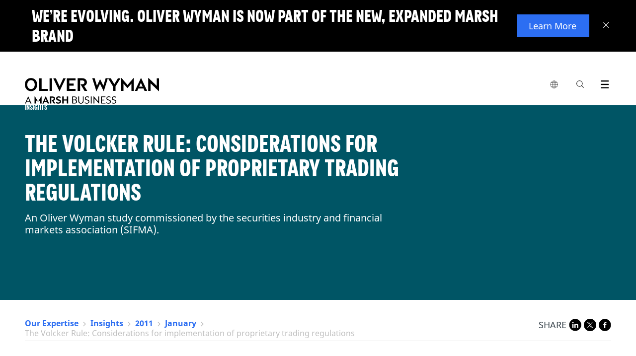

--- FILE ---
content_type: text/html;charset=utf-8
request_url: https://www.oliverwyman.com/our-expertise/insights/2011/jan/the-volcker-rule--considerations-for-implementation-of-proprieta.html
body_size: 13906
content:
<!DOCTYPE html>

<html lang="en">
	
	<head>



<script defer="defer" type="text/javascript" src="https://rum.hlx.page/.rum/@adobe/helix-rum-js@%5E2/dist/rum-standalone.js" data-routing="env=prod,tier=publish,ams=Marsh McLennan Company"></script>
<script>
	!function(e,a,n,t){var i=e.head;if(i){
		if (a) return;
		var o=e.createElement("style");
		o.id="alloy-prehiding",o.innerText=n,i.appendChild(o),setTimeout(function(){o.parentNode&&o.parentNode.removeChild(o)},t)}}
	(document, document.location.href.indexOf("adobe_authoring_enabled") !== -1, ".personalization-container { opacity: 0 !important }", 3000);
</script>





<!-- Google Tag Manager -->

<!-- End Google Tag Manager -->

<meta charset="utf-8"/>
<meta http-equiv="X-UA-Compatible" content="IE=edge"/>
<meta name="viewport" content="width=device-width, initial-scale=1"/>
<meta name="description"/>

<meta name="tag" content="ow:capability/strategy"/>
<meta name="tag" content="ow:industry/financial-services"/>

<meta name="uid"/>
<meta name="template" content="Insight"/>

<meta http-equiv="content-language" content="en"/>
<meta name="language" content="en"/>



<link rel="alternate" href="https://www.oliverwyman.com/our-expertise/insights/2011/jan/the-volcker-rule--considerations-for-implementation-of-proprieta.html" hreflang="x-default"/>

<link rel="canonical" href="https://www.oliverwyman.com/our-expertise/insights/2011/jan/the-volcker-rule--considerations-for-implementation-of-proprieta.html"/>

<title>The Volcker Rule: Considerations for implementation of proprietary trading regulations</title>


<meta property="fb:app_id" content="373202479535707"/>
<meta property="og:url" content="https://www.oliverwyman.com/our-expertise/insights/2011/jan/the-volcker-rule--considerations-for-implementation-of-proprieta.html"/>
<meta property="og:title" content="The Volcker Rule: Considerations for implementation of proprietary trading regulations"/>
<meta property="og:description"/>
<meta property="og:image" content="https://www.oliverwyman.com/content/dam/oliver-wyman/global/en/images/designs/social-generic-oliver-wyman-logo-1200x630.png"/>

<meta name="twitter:card" content="summary_large_image"/>
<meta name="twitter:site" content="@OliverWyman"/>
<meta name="twitter:title" content="The Volcker Rule: Considerations for implementation of proprietary trading regulations"/>
<meta name="twitter:description"/>
<meta name="twitter:image" content="https://www.oliverwyman.com/content/dam/oliver-wyman/global/en/images/designs/social-generic-oliver-wyman-logo-1200x630.png"/>

<meta itemprop="name" content="The Volcker Rule: Considerations for implementation of proprietary trading regulations"/>
<meta itemprop="description"/>
<meta itemprop="image" content="https://www.oliverwyman.com/content/dam/oliver-wyman/global/en/images/designs/social-generic-oliver-wyman-logo-1200x630.png"/>


<meta name="last-modified-date" content="2017-03-10"/>



<link rel="shortcut icon" href="/content/dam/oliver-wyman/v3/logos/oliver-wyman-favicon.svg"/>


    
<link rel="stylesheet" href="/etc/designs/oliverwymanv2/clientlibs/ow-v2.min.ea2079e934f25e81dafa5659265f36a2.css" type="text/css">
<link rel="stylesheet" href="/etc.clientlibs/oliverwymanv2/clientlibs/generic.min.e6bf66ff76c05508a75e059f2abd28ec.css" type="text/css">
<script src="/etc.clientlibs/clientlibs/granite/clientlibrarymanager.min.4066faea2c14fde8235ed95b86add70c.js"></script>
<script>
  GraniteTiming.stamp('loaded /etc.clientlibs/clientlibs/granite/clientlibrarymanager.min.js');
</script>





    
<link rel="stylesheet" href="/etc.clientlibs/clientlibs/granite/jquery-ui.min.8803c9ee6cf6b1e2f196b6d5a768bc5f.css" type="text/css">
<link rel="stylesheet" href="/etc.clientlibs/oliverwymanv2/clientlibs/clientlib-dependencies.min.d41d8cd98f00b204e9800998ecf8427e.css" type="text/css">
<link rel="stylesheet" href="/etc.clientlibs/oliverwymanv2/clientlibs/clientlib-site.min.328998728a7d9ae44e6f4630ca74ad1b.css" type="text/css">




    
<link rel="stylesheet" href="/etc.clientlibs/oliverwymanv2/clientlibs/core-components.min.b213bdcbd0b2e8d47a7ae100287a8904.css" type="text/css">
<script src="/etc.clientlibs/clientlibs/granite/jquery.min.3e24d4d067ac58228b5004abb50344ef.js"></script>
<script>
  GraniteTiming.stamp('loaded /etc.clientlibs/clientlibs/granite/jquery.min.js');
</script>
<script src="/etc.clientlibs/core/wcm/components/commons/site/clientlibs/container.min.0a6aff292f5cc42142779cde92054524.js"></script>
<script>
  GraniteTiming.stamp('loaded /etc.clientlibs/core/wcm/components/commons/site/clientlibs/container.min.js');
</script>
<script src="/etc.clientlibs/oliverwymanv2/clientlibs/core-components.min.b13fa3e8e2fd899a6c6ce6f18a5766a3.js"></script>
<script>
  GraniteTiming.stamp('loaded /etc.clientlibs/oliverwymanv2/clientlibs/core-components.min.js');
</script>







<!--[if lt IE 9]>
	<link href="/etc.clientlibs/oliverwymanv2/clientlibs/ie.css" rel="stylesheet" />
	<script src="https://oss.maxcdn.com/libs/html5shiv/3.7.0/html5shiv.js"></script>
	<script src="https://oss.maxcdn.com/libs/respond.js/1.4.2/respond.min.js"></script>
<![endif]-->


    
<script src="/etc.clientlibs/oliverwymanv2/clientlibs/vendor/axios.min.c3fc43c5f340321cd8362036d587bb70.js"></script>
<script>
  GraniteTiming.stamp('loaded /etc.clientlibs/oliverwymanv2/clientlibs/vendor/axios.min.js');
</script>




    
<link rel="stylesheet" href="/etc.clientlibs/oliverwymanv2/clientlibs/vendor/datepicker.min.ce2f9a4eb22da905e4a5d8a5f8a08bbf.css" type="text/css">
<script src="/etc.clientlibs/oliverwymanv2/clientlibs/vendor/datepicker.min.629bbd997e4ab784910f629c2b72bb3f.js"></script>
<script>
  GraniteTiming.stamp('loaded /etc.clientlibs/oliverwymanv2/clientlibs/vendor/datepicker.min.js');
</script>






		   








<link href="/etc/designs/oliverwymanv2/custom/custom.css" rel="stylesheet" type="text/css"/>




<input type="hidden" id="apolloDataLayer" data-article-format="Insight" data-article-name="The Volcker Rule: Considerations for implementation of proprietary trading regulations" data-article-id="4fc541af3ff964ebb6bc974467456369130d8a2d9ebd64878167b3895d016759" data-article-daysSinceLastPublished="3243" data-article-daysSinceOriginalPublish="0" data-articleTags="Strategy|Financial Services" data-article-mostRecentPublishDate="2017-03-10" data-article-pageName="/content/oliver-wyman/ow-v2/en/our-expertise/insights/2011/jan/the-volcker-rule--considerations-for-implementation-of-proprieta" data-article-pageTitle="The Volcker Rule: Considerations for implementation of proprietary trading regulations" data-article-siteName="oliverwyman" data-article-series="Insights" data-article-category="our-expertise/insights" data-article-topLevelTags="capability|industry" data-article-secondLevelTags="strategy|financial-services"/>


<script type="application/ld+json">
 { "@context": "http://schema.org",
 "@type": "Organization",
 "name": "Oliver Wyman",
 "legalName" : "Oliver Wyman",
 "url": "https://www.oliverwyman.com/",
 "logo": "https://www.oliverwyman.com/content/dam/oliver-wyman/global/en/images/designs/logo.png",
 "foundingDate": "1984",
 "founders": [
 {
 "@type": "Person",
 "name": "Alex Oliver"
 },
 {
 "@type": "Person",
 "name": "Bill Wyman"
 } ],
 "address": {
 "@type": "PostalAddress",
 "streetAddress": "1166 Avenue of the Americas",
 "addressLocality": "New York City",
 "addressRegion": "NY",
 "postalCode": "10036",
 "addressCountry": "USA"
 },
 "contactPoint": {
 "@type": "ContactPoint",
 "contactType": "customer support",
 "telephone": "[+212-345-8000]",
 "email": "info-other@oliverwyman.com"
 },
 "sameAs": [ 
 "https://www.facebook.com/oliverwyman",
 "https://twitter.com/OliverWyman",
 "https://plus.google.com/+oliverwyman",
 "https://en.wikipedia.org/wiki/Oliver_Wyman",
 "https://www.linkedin.com/company/2454"
 ]}
</script>




    <input id="blockingTitle" type="hidden" value="Your browser cookie settings are blocking this content from loading."/>
    <input id="blockingDescription" type="hidden" value="Please enable %%cookieType%% via %%anchorStart%%Manage Cookies%%anchorEnd%% in the footer to access the embedded content on this page. Turn on  &#39;%%cookieType%%&#39; then click on Save at the bottom of the consent panel and refresh the page."/>
    <input id="advertisingCookies" type="hidden" value="Advertising cookies"/>
    <input id="functionalCookies" type="hidden" value="Functional cookies"/>
    <input id="analyticsCookies" type="hidden" value="Analytics cookies"/>
    
    <script src="https://cmp.osano.com/16CFuWSuPfE35eNP/1878de32-1d7a-47ef-93f4-e6f0b14a6134/osano.js"></script>
    
    <script src="//assets.adobedtm.com/3bbf5ae7058c/dfe9bd653a37/launch-288579e84ca4.min.js" async></script>

    
    
<link rel="stylesheet" href="/etc.clientlibs/oliverwymanv2/clientlibs/osanoBlocking.min.36b824edd96efbc241cd63ea3f0b75ab.css" type="text/css">
<script src="/etc.clientlibs/oliverwymanv2/clientlibs/osanoBlocking.min.5b518a4f71d00e407b199d5f0bfa7350.js"></script>
<script>
  GraniteTiming.stamp('loaded /etc.clientlibs/oliverwymanv2/clientlibs/osanoBlocking.min.js');
</script>




</head>
    <body data-lang="/content/oliver-wyman/ow-v2/en/our-expertise/insights" data-redirect-message="You will now be directed to a page on our global website." data-redirect-open="Open a new tab" data-redirect-stay="Stay on this page" class=" ">



<!--[if lt IE 9]>
<div class="old-browser-alert">
  <div class="container">
    <p class="old-browser-alert__message">For the best Oliver Wyman website experience, please upgrade your browser to IE9 or later </p>
  </div>
</div>
<![endif]-->


  
    


<script>
  if (!document.cookie.indexOf("topBannerClosed=true") === -1) {
    document.querySelector(".page").classList.remove("top-banner__announcement");
  }
</script>

<div class="top-banner" data-component-info="Top Banner Component" style="display: none">

  <div class="top-banner__inner">
    
    <button class="top-banner__close-btn" aria-label="Close banner">
      <svg xmlns="http://www.w3.org/2000/svg" width="12" height="12" viewBox="0 0 12 12" fill="none" focusable="false" aria-hidden="true">
        <line y1="-0.5" x2="15.3474" y2="-0.5" transform="matrix(-0.69763 0.716458 -0.69763 -0.716458 10.707 0)" stroke="white"></line>
        <line y1="-0.5" x2="15.3474" y2="-0.5" transform="matrix(-0.69763 -0.716458 0.69763 -0.716458 11.4199 10.9961)" stroke="white"></line>
      </svg>
    </button>
    

    <div class="top-banner__mobile">
      <h3 class="top-banner__title">We’re evolving. Oliver Wyman is now part of the new, expanded Marsh brand</h3>
      <p class="top-banner__text ">
        
      </p>
    </div>

    <div class="top-banner__desktop">
      <h3 class="top-banner__title">We’re evolving. Oliver Wyman is now part of the new, expanded Marsh brand</h3>
      <p class="top-banner__text "></p>
    </div>

    
      <a href="https://www.marshmclennan.com/about/our-brand.html" target="_blank" class="top-banner__btn apollo-unique-id ">
        Learn More
      </a>
    

    
  </div>
</div>
  





  




<div class="page top-banner__announcement">
  
  <header>

<div class="fixed-header header-v3">
<input type="hidden" id="current-page-path" value="/content/oliver-wyman/ow-v2/en/our-expertise/insights/2011/jan/the-volcker-rule--considerations-for-implementation-of-proprieta"/>
<input type="hidden" id="error_message_search" value="Please enter a search query"/>

<div class="ow-header-mobile">
  <section class="ow-header-mobile--header">
    <div class="mobile-logo-contaier">
      <div class="mobile-logo"><a href="/index.html">
        <img class="logo-image-alt" src="/content/dam/oliver-wyman/v3/logos/header-logo-oliver-wyman-white.svg" alt="Oliver Wyman"/>
        <img class="logo-image" src="/content/dam/oliver-wyman/v3/logos/header-logo-oliver-wyman-black.svg" alt="Oliver Wyman"/>
      </a></div>
    </div>
    <div class="mobile-menu-btn-container">
      <div class="mobile-menu-btn mobile-local-sites--trigger">
        <button class="globe-logo" aria-label="list global local sites">
          <img src="/etc.clientlibs/oliverwymanv2/clientlibs/clientlib-site/resources/images/nav/globe.svg" alt=""/>
        </button>
      </div>
      <div class="mobile-menu-btn action-trigger clickable searchbox-mobile">
        <span class="site-search-toggle_mobile classicSearch">
          <a class="action-trigger--trigger" data-action="searchbox" aria-label="Search Icon" href="">
            <span class="ow-icon search-icon mobile" role="img" aria-label="Search Icon"></span><span class="hide">search</span>
          </a>
        </span>
      </div>
      <div class="mobile-menu-btn">
        <button class="mobile-menu-btn--trigger" aria-label="open menu">
          <span class="icon-hamburger mobile-icon-menu" role="img" aria-label="Exit"></span>
        </button>
      </div>
    </div>
  </section>
  <section class="ow-header-mobile--menu">
    <nav class="ow-header-mobile--menu--nav">
      <ul class="mobile-nav--container">
      </ul>
    </nav>
  </section>
  <section class="ow-header-mobile--menu ow-header-mobile--menu-local-sites">
    <div class="ow-header-mobile--menu--nav">
      


<div class="aem-Grid aem-Grid--12 aem-Grid--default--12 ">
    
    <div class="nav-local-sites aem-GridColumn aem-GridColumn--default--12">
<div>
    

    <ul class="mobile-nav--container">
        <!-- MOBILE GLOBAL LOCAL SITES -->
        <li class="mobile-nav--item">
            <div class="mobile-nav--item-header">Global</div>
            <ul class="mobile-nav--sub-container">
                <li class="mobile-nav--item">
                    <a href="https://www.oliverwyman.com/index.html" class="mobile-nav--item--link mobile-nav--item--link--child  apollo-unique-id" target="_blank">Global (English)</a>
                    
                </li>
            </ul>
        </li>
    
        <!-- MOBILE GLOBAL LOCAL SITES -->
        <li class="mobile-nav--item">
            <div class="mobile-nav--item-header">Africa, India, Middle East</div>
            <ul class="mobile-nav--sub-container">
                <li class="mobile-nav--item">
                    <a href="https://www.oliverwyman.com/in.html" class="mobile-nav--item--link mobile-nav--item--link--child  apollo-unique-id" target="_blank">India (English)</a>
                    
                </li>
            
                <li class="mobile-nav--item">
                    <a href="https://www.oliverwyman.com/middle-east.html" class="mobile-nav--item--link mobile-nav--item--link--child  apollo-unique-id" target="_blank">Middle East (English)</a>
                    
                </li>
            
                <li class="mobile-nav--item">
                    <a href="https://www.oliverwyman.com/za.html" class="mobile-nav--item--link mobile-nav--item--link--child  apollo-unique-id" target="_blank">South Africa (English)</a>
                    
                </li>
            </ul>
        </li>
    
        <!-- MOBILE GLOBAL LOCAL SITES -->
        <li class="mobile-nav--item">
            <div class="mobile-nav--item-header">Americas</div>
            <ul class="mobile-nav--sub-container">
                <li class="mobile-nav--item">
                    <a href="https://www.oliverwyman.com/br.html" class="mobile-nav--item--link mobile-nav--item--link--child  apollo-unique-id" target="_blank">Brazil (Português)</a>
                    
                </li>
            
                <li class="mobile-nav--item">
                    <a href="https://www.oliverwyman.com/en-ca.html" class="mobile-nav--item--link mobile-nav--item--link--child  apollo-unique-id" target="_blank">Canada (English)</a>
                    
                </li>
            
                <li class="mobile-nav--item">
                    <a href="https://www.oliverwyman.com/fr-ca.html" class="mobile-nav--item--link mobile-nav--item--link--child  apollo-unique-id" target="_blank">Canada (Français)</a>
                    
                </li>
            </ul>
        </li>
    
        <!-- MOBILE GLOBAL LOCAL SITES -->
        <li class="mobile-nav--item">
            <div class="mobile-nav--item-header">Asia Pacific</div>
            <ul class="mobile-nav--sub-container">
                <li class="mobile-nav--item">
                    <a href="https://www.oliverwyman.cn/index.html" class="mobile-nav--item--link mobile-nav--item--link--child  apollo-unique-id" target="_blank">China (中文版)</a>
                    
                </li>
            
                <li class="mobile-nav--item">
                    <a href="https://www.oliverwyman.com/jp.html" class="mobile-nav--item--link mobile-nav--item--link--child  apollo-unique-id" target="_blank">Japan (日本語)</a>
                    
                </li>
            
                <li class="mobile-nav--item">
                    <a href="https://www.oliverwyman.com/southeast-asia.html" class="mobile-nav--item--link mobile-nav--item--link--child  apollo-unique-id" target="_blank">Southeast Asia (English)</a>
                    
                </li>
            </ul>
        </li>
    
        <!-- MOBILE GLOBAL LOCAL SITES -->
        <li class="mobile-nav--item">
            <div class="mobile-nav--item-header">Europe</div>
            <ul class="mobile-nav--sub-container">
                <li class="mobile-nav--item">
                    <a href="https://www.oliverwyman.com/be.html" class="mobile-nav--item--link mobile-nav--item--link--child  apollo-unique-id" target="_blank">Belgium (English)</a>
                    
                </li>
            
                <li class="mobile-nav--item">
                    <a href="https://www.oliverwyman.fr/index.html" class="mobile-nav--item--link mobile-nav--item--link--child  apollo-unique-id" target="_blank">France (Français)</a>
                    
                </li>
            
                <li class="mobile-nav--item">
                    <a href="https://www.oliverwyman.de/index.html" class="mobile-nav--item--link mobile-nav--item--link--child  apollo-unique-id" target="_blank">Germany (Deutsch)</a>
                    
                </li>
            
                <li class="mobile-nav--item">
                    <a href="https://www.oliverwyman.com/it.html" class="mobile-nav--item--link mobile-nav--item--link--child  apollo-unique-id" target="_blank">Italy (Italiano)</a>
                    
                </li>
            
                <li class="mobile-nav--item">
                    <a href="https://www.oliverwyman.com/nl.html" class="mobile-nav--item--link mobile-nav--item--link--child  apollo-unique-id" target="_blank">Netherlands (English)</a>
                    
                </li>
            
                <li class="mobile-nav--item">
                    <a href="https://www.oliverwyman.com/nordics.html" class="mobile-nav--item--link mobile-nav--item--link--child  apollo-unique-id" target="_blank">Nordics (English)</a>
                    
                </li>
            
                <li class="mobile-nav--item">
                    <a href="https://www.oliverwyman.es/pt.html" class="mobile-nav--item--link mobile-nav--item--link--child  apollo-unique-id" target="_blank">Portugal (Português)</a>
                    
                </li>
            
                <li class="mobile-nav--item">
                    <a href="https://www.oliverwyman.es/es.html" class="mobile-nav--item--link mobile-nav--item--link--child  apollo-unique-id" target="_blank">Spain (Español)</a>
                    
                </li>
            
                <li class="mobile-nav--item">
                    <a href="https://www.oliverwyman.ch/index.html" class="mobile-nav--item--link mobile-nav--item--link--child  apollo-unique-id" target="_blank">Switzerland (Deutsch)</a>
                    
                </li>
            
                <li class="mobile-nav--item">
                    <a href="https://www.oliverwyman.com/uk-ireland.html" class="mobile-nav--item--link mobile-nav--item--link--child  apollo-unique-id" target="_blank">UK And Ireland (English)</a>
                    
                </li>
            </ul>
        </li>
    </ul>
</div>

    


</div>

    
</div>

    </div>
  </section>
  <section class="ow-header-mobile--menu ow-header-mobile--menu-search">
    <div class="ow-header-mobile--menu--searchbar">
      <form action="/search.html" method="GET">
        <fieldset>
          <label class="hide" for="navigation-searchbox-mobile">search</label>
          <div class="autocomplete-container-mobile">
            <span id="suggestion-overlay-mobile"></span>
            <input id="navigation-searchbox-mobile" maxlength="128" class="searchbox-input" autocomplete="off" type="text" placeholder="Search for insights, careers or people" name="q" required oninvalid="this.setCustomValidity($('#error_message_search').val())" oninput="this.setCustomValidity('')" style="position:relative; background:transparent;"/>
          </div>
          <button id="go-search-box--mobile" type="submit" role="img" aria-label="Search Button" class="ow-icon search-icon-m"><span></span><span class="hide">search</span></button>
          <span id="clear-search-box--mobile" class="ow-icon clear-icon-m hide"></span>
        </fieldset>
      </form>
    </div>

    <div class="searchbox-mobile--highlights">
      <div class="searchbox-mobile--highlights__title">
        <span>Highlights</span>
      </div>
      <div class="searchbox-mobile--highlights__link">
        <ul class="searchbox-mobile--highlights__link--list"></ul>
      </div>
    </div>
    <div class="searchbox-mobile--sugested-search">
    </div>
  </section>

  <div class="fullsize-menu-mobile">
    
  </div>
</div>
<header class="ow-header ow-header-desktop">
  <div data-component-info="Header Component" class="ow-header--container container">
    <section class="logo-contaier">
      <div class="logo"><a href="/index.html" class="apollo-unique-id">
        <img src="/content/dam/oliver-wyman/v3/logos/header-logo-oliver-wyman-black.svg" alt="Oliver Wyman" data-apollo-cta-title="Oliver Wyman"/></a></div>
    </section>
    <section class="nav-container">
      <nav class="navbar">
        <ul class="navbar--parent-menu">
          <li class="parent-menu--item">
            <div class="parent-menu--item--trigger">
              <button class="globe-logo" aria-label="list global local sites">
                <img src="/etc.clientlibs/oliverwymanv2/clientlibs/clientlib-site/resources/images/nav/globe.svg" alt=""/>
              </button>
              <div class="hovering-bridge"></div>
            </div>
            


<div class="aem-Grid aem-Grid--12 aem-Grid--default--12 ">
    
    <div class="nav-local-sites aem-GridColumn aem-GridColumn--default--12">
<div>
    <div class="navbar--child-menu">
        <!-- DESKTOP GLOBAL LOCAL SITES -->
        <section class="child-menu--item">
            <div class="child-menu--item--title">
                <div class="child-menu--item--title--container">
                    <span class="child-menu--item--title--text">Global</span>
                </div>
            </div>
            <div class="child-menu--item--content">
                <ul class="child-menu--item--list child-menu--item--list-ls">
                    <li class="child-menu--item--list-item link-item child-menu--item--list-item-ls">
                        <a href="https://www.oliverwyman.com/index.html" class="apollo-unique-id" target="_blank"><span data-apollo-cta-title="Global (English)">Global (English)</span></a>
                        
                    </li>
                </ul>
            </div>
        </section>
    
        <!-- DESKTOP GLOBAL LOCAL SITES -->
        <section class="child-menu--item">
            <div class="child-menu--item--title">
                <div class="child-menu--item--title--container">
                    <span class="child-menu--item--title--text">Africa, India, Middle East</span>
                </div>
            </div>
            <div class="child-menu--item--content">
                <ul class="child-menu--item--list child-menu--item--list-ls">
                    <li class="child-menu--item--list-item link-item child-menu--item--list-item-ls">
                        <a href="https://www.oliverwyman.com/in.html" class="apollo-unique-id" target="_blank"><span data-apollo-cta-title="India (English)">India (English)</span></a>
                        
                    </li>
                
                    <li class="child-menu--item--list-item link-item child-menu--item--list-item-ls">
                        <a href="https://www.oliverwyman.com/middle-east.html" class="apollo-unique-id" target="_blank"><span data-apollo-cta-title="Middle East (English)">Middle East (English)</span></a>
                        
                    </li>
                
                    <li class="child-menu--item--list-item link-item child-menu--item--list-item-ls">
                        <a href="https://www.oliverwyman.com/za.html" class="apollo-unique-id" target="_blank"><span data-apollo-cta-title="South Africa (English)">South Africa (English)</span></a>
                        
                    </li>
                </ul>
            </div>
        </section>
    
        <!-- DESKTOP GLOBAL LOCAL SITES -->
        <section class="child-menu--item">
            <div class="child-menu--item--title">
                <div class="child-menu--item--title--container">
                    <span class="child-menu--item--title--text">Americas</span>
                </div>
            </div>
            <div class="child-menu--item--content">
                <ul class="child-menu--item--list child-menu--item--list-ls">
                    <li class="child-menu--item--list-item link-item child-menu--item--list-item-ls">
                        <a href="https://www.oliverwyman.com/br.html" class="apollo-unique-id" target="_blank"><span data-apollo-cta-title="Brazil (Português)">Brazil (Português)</span></a>
                        
                    </li>
                
                    <li class="child-menu--item--list-item link-item child-menu--item--list-item-ls">
                        <a href="https://www.oliverwyman.com/en-ca.html" class="apollo-unique-id" target="_blank"><span data-apollo-cta-title="Canada (English)">Canada (English)</span></a>
                        
                    </li>
                
                    <li class="child-menu--item--list-item link-item child-menu--item--list-item-ls">
                        <a href="https://www.oliverwyman.com/fr-ca.html" class="apollo-unique-id" target="_blank"><span data-apollo-cta-title="Canada (Français)">Canada (Français)</span></a>
                        
                    </li>
                </ul>
            </div>
        </section>
    
        <!-- DESKTOP GLOBAL LOCAL SITES -->
        <section class="child-menu--item">
            <div class="child-menu--item--title">
                <div class="child-menu--item--title--container">
                    <span class="child-menu--item--title--text">Asia Pacific</span>
                </div>
            </div>
            <div class="child-menu--item--content">
                <ul class="child-menu--item--list child-menu--item--list-ls">
                    <li class="child-menu--item--list-item link-item child-menu--item--list-item-ls">
                        <a href="https://www.oliverwyman.cn/index.html" class="apollo-unique-id" target="_blank"><span data-apollo-cta-title="China (中文版)">China (中文版)</span></a>
                        
                    </li>
                
                    <li class="child-menu--item--list-item link-item child-menu--item--list-item-ls">
                        <a href="https://www.oliverwyman.com/jp.html" class="apollo-unique-id" target="_blank"><span data-apollo-cta-title="Japan (日本語)">Japan (日本語)</span></a>
                        
                    </li>
                
                    <li class="child-menu--item--list-item link-item child-menu--item--list-item-ls">
                        <a href="https://www.oliverwyman.com/southeast-asia.html" class="apollo-unique-id" target="_blank"><span data-apollo-cta-title="Southeast Asia (English)">Southeast Asia (English)</span></a>
                        
                    </li>
                </ul>
            </div>
        </section>
    
        <!-- DESKTOP GLOBAL LOCAL SITES -->
        <section class="child-menu--item">
            <div class="child-menu--item--title">
                <div class="child-menu--item--title--container">
                    <span class="child-menu--item--title--text">Europe</span>
                </div>
            </div>
            <div class="child-menu--item--content">
                <ul class="child-menu--item--list child-menu--item--list-ls">
                    <li class="child-menu--item--list-item link-item child-menu--item--list-item-ls">
                        <a href="https://www.oliverwyman.com/be.html" class="apollo-unique-id" target="_blank"><span data-apollo-cta-title="Belgium (English)">Belgium (English)</span></a>
                        
                    </li>
                
                    <li class="child-menu--item--list-item link-item child-menu--item--list-item-ls">
                        <a href="https://www.oliverwyman.fr/index.html" class="apollo-unique-id" target="_blank"><span data-apollo-cta-title="France (Français)">France (Français)</span></a>
                        
                    </li>
                
                    <li class="child-menu--item--list-item link-item child-menu--item--list-item-ls">
                        <a href="https://www.oliverwyman.de/index.html" class="apollo-unique-id" target="_blank"><span data-apollo-cta-title="Germany (Deutsch)">Germany (Deutsch)</span></a>
                        
                    </li>
                
                    <li class="child-menu--item--list-item link-item child-menu--item--list-item-ls">
                        <a href="https://www.oliverwyman.com/it.html" class="apollo-unique-id" target="_blank"><span data-apollo-cta-title="Italy (Italiano)">Italy (Italiano)</span></a>
                        
                    </li>
                
                    <li class="child-menu--item--list-item link-item child-menu--item--list-item-ls">
                        <a href="https://www.oliverwyman.com/nl.html" class="apollo-unique-id" target="_blank"><span data-apollo-cta-title="Netherlands (English)">Netherlands (English)</span></a>
                        
                    </li>
                
                    <li class="child-menu--item--list-item link-item child-menu--item--list-item-ls">
                        <a href="https://www.oliverwyman.com/nordics.html" class="apollo-unique-id" target="_blank"><span data-apollo-cta-title="Nordics (English)">Nordics (English)</span></a>
                        
                    </li>
                
                    <li class="child-menu--item--list-item link-item child-menu--item--list-item-ls">
                        <a href="https://www.oliverwyman.es/pt.html" class="apollo-unique-id" target="_blank"><span data-apollo-cta-title="Portugal (Português)">Portugal (Português)</span></a>
                        
                    </li>
                
                    <li class="child-menu--item--list-item link-item child-menu--item--list-item-ls">
                        <a href="https://www.oliverwyman.es/es.html" class="apollo-unique-id" target="_blank"><span data-apollo-cta-title="Spain (Español)">Spain (Español)</span></a>
                        
                    </li>
                
                    <li class="child-menu--item--list-item link-item child-menu--item--list-item-ls">
                        <a href="https://www.oliverwyman.ch/index.html" class="apollo-unique-id" target="_blank"><span data-apollo-cta-title="Switzerland (Deutsch)">Switzerland (Deutsch)</span></a>
                        
                    </li>
                
                    <li class="child-menu--item--list-item link-item child-menu--item--list-item-ls">
                        <a href="https://www.oliverwyman.com/uk-ireland.html" class="apollo-unique-id" target="_blank"><span data-apollo-cta-title="UK And Ireland (English)">UK And Ireland (English)</span></a>
                        
                    </li>
                </ul>
            </div>
        </section>
    </div>

    
</div>

    


</div>

    
</div>

          </li>
          
          <li class="parent-menu--item action-trigger clickable searchbox" style="display: ">
            <div class="parent-menu--item--trigger">
                <span class="site-search-toggle_mobile classicSearch">
                <a class="action-trigger--trigger" aria-label="Search Box" data-action="searchbox" href=""><span class="ow-icon search-icon" role="img" aria-label="Search Icon"></span><span class="hide">search</span></a>
             </span>
            </div>
            <div class="navbar--child-menu new-search-style">
              <section class="child-menu--item search-menu bp-0">
                <div class="child-menu--item--searchbox">
                  <div class="searchbox--title">
                    <div class="searchbox--title__logo">
                      <figure>
                        <a href="/index.html">
                          <img src="/etc.clientlibs/oliverwymanv2/clientlibs/generic/resources/images/media/OliverWyman_Logo.svg" alt="Oliver Wyman"/>
                        </a>
                      </figure>
                    </div>
                    <div class="searchbox--title__close">
                      <a href="#"><span class="menu-icon-close"></span></a>
                    </div>
                  </div>
                  <div class="searchbox--container">
                    <form id="elastic-search" action="/search.html" method="GET">
                      <fieldset>
                        <label class="hide" for="navigation-searchbox">search</label>
                        <div class="autocomplete-container">
                          <span id="suggestion-overlay"></span>
                        <input id="navigation-searchbox" maxlength="128" class="searchbox-input" autocomplete="off" type="text" placeholder="Search for insights, expertise, careers, people, and more" name="q" required oninvalid="this.setCustomValidity($('#error_message_search').val())" oninput="this.setCustomValidity('')"/>
                        </div>
                        <button id="go-search-box" type="submit" role="img" aria-label="Search Button" class="ow-icon search-icon-w"><span></span><span class="hide">search</span></button>
                        <span id="clear-search-box" class="ow-icon clear-icon-w hide"></span>
                      </fieldset>
                    </form>
                  </div>
                  <div class="searchbox--highlights">
                    <div class="searchbox--highlights__title">
                      <span>Highlights</span>
                    </div>
                    <div class="searchbox--highlights__link">
                      <ul class="searchbox--highlights__link--list"></ul>
                    </div>
                  </div>
                  <div class="searchbox--sugested-search">
                  </div>
                </div>
              </section>
            </div>
          </li>
          <li class="parent-menu--item action-trigger clickable fullsize-menu">
            <div class="parent-menu--item--trigger">
              <a class="action-trigger--trigger" aria-label="Menu Icon" data-action="fullsize-menu" href="">
                <span class="ow-icon menu-icon"></span>
                <span class="hide">menu</span>
              </a>
            </div>
            <div class="pr">
              <div class="parent-menu-item--fullsize-menu">
                <div class="ow-fullsize-menu">
                  <section class="ow-fullsize-menu--header">
                    <div class="ow-fullsize-menu--header--logo">
                      <div class="ow-fullsize-menu--logo">
                        <a href="/index.html">
                          <img src="/content/dam/oliver-wyman/v3/logos/header-logo-oliver-wyman-white.svg" alt="Oliver Wyman"/>
                        </a>
                      </div>
                    </div>
                    <div class="ow-fullsize-menu--header--action">
                      <a class="ow-fullsize-menu--header--action--close ow-fullsize-close" aria-label="Close Icon" href="">
                        <span class="menu-icon-close"></span>
                        <span class="hide">close</span>
                      </a>
                    </div>
                  </section>
                  <section class="ow-fullsize-menu--content">
                    <div class="ow-fullsize-menu--content--nav">
                    </div>
                  </section>
                </div>
              </div>
            </div>
          </li>
        </ul>
      </nav>
    </section>
  </div>
</header>
<input id="navigation-path" name="navigation-path" type="hidden" value="/content/oliver-wyman/ow-v2/en"/>
<input type="hidden" id="endp23" data-valor="https://owprod.ent.us-east-1.aws.found.io"/>
<input type="hidden" id="indexEndUrl" data-valor="https://owprod.es.us-east-1.aws.found.io"/>
<input type="hidden" id="indexApiKey" data-valor="ApiKey YzVCcDdJOEJyanIyWGN3NkFkZjk6QktrNV9nbHRSVEdIWDNHcmdObEZUdw=="/>
<input type="hidden" id="index" data-valor="ow-en-prod"/>
<input type="hidden" id="pubK3i" data-valor="Bearer search-xdewtnq8vprfcwrdr7i7vnqr"/>
<input type="hidden" id="nosg" data-valor="5"/>
<input type="hidden" id="sepa" data-valor="https://www.oliverwyman.com/search.html"/>
<input type="hidden" id="suggested_searches_label" value="Suggested searches"/>
<input type="hidden" id="no_suggestions_label" value="No suggestions for this query, please refine your search"/>
</div>
<div class="fixed-header header__print">
<header class="ow-header ow-header-desktop">
  <div class="ow-header--container container">
    <section class="logo-contaier">
      <div class="logo"><a href="/index.html">
        <img src="/content/dam/oliver-wyman/v3/logos/header-logo-oliver-wyman-black.svg" alt="Oliver Wyman"/></a></div>
    </section>
  </div>
</header>
</div>
</header>
  <div>

<div></div>



<section data-component-info="Banner - General" class="hero--main hero--main--left hero__liquid imgLiquid_bgSize imgLiquid_ready cq-dd-image" id="js-hero" style="background-image: url(); background-size: cover; background-position: center center; background-repeat: no-repeat; opacity: 1;">
  <div class="hero--main__overlay"></div>
  <div>
    <div class="homepage-hero-module">
      <div class="video-container">
        
        <div class="poster hidden">
          <img style="display: none;" alt="" src="/content/dam/oliver-wyman/v2/publications/2016/jan/default-bg.jpg.imgix.banner.jpg"/>
        </div>
      </div>
    </div>
  </div>
  <div class="hero__content" id="js-hero__content" style="top: 101px; opacity: 1;">
    <div class="hero--main__inner">
      <div class="grid">
        <div class="eight--columns">
          <span class="tag tag--insights">Insights</span>
          <h1 class="hero--main__title">The Volcker Rule: Considerations for implementation of proprietary trading regulations</h1>
          <p class="hero__lead">An Oliver Wyman study commissioned by the securities industry and financial markets association (SIFMA).</p>
          
        </div>
      </div>
    </div>
  </div>
</section>











<!--bottom banner*/-->


</div> 
  <div class="main-content" role="main">
    
<div>

<div data-component-info="Article - Header" class="page__header">
  <div class="container">
    <div class="page__header__inner">
      <div class="grid">
        <div class="eight--columns">

          <div class="breadcrumbs" itemscope itemtype="http://schema.org/BreadcrumbList">
            <span itemscope itemprop="itemListElement" itemtype="http://schema.org/ListItem">
							<a class="apollo-unique-id" href="https://www.oliverwyman.com/our-expertise.html" itemprop="item">
								<span itemprop="name" data-apollo-cta-title="Our Expertise">Our Expertise</span>
							</a>
							<meta itemprop="position" content="1"/>
						</span>
          
            <span itemscope itemprop="itemListElement" itemtype="http://schema.org/ListItem">
							<a class="apollo-unique-id" href="https://www.oliverwyman.com/our-expertise/insights.html" itemprop="item">
								<span itemprop="name" data-apollo-cta-title="Insights">Insights</span>
							</a>
							<meta itemprop="position" content="2"/>
						</span>
          
            <span itemscope itemprop="itemListElement" itemtype="http://schema.org/ListItem">
							<a class="apollo-unique-id" href="https://www.oliverwyman.com/our-expertise/insights/2011.html" itemprop="item">
								<span itemprop="name" data-apollo-cta-title="2011">2011</span>
							</a>
							<meta itemprop="position" content="3"/>
						</span>
          
            <span itemscope itemprop="itemListElement" itemtype="http://schema.org/ListItem">
							<a class="apollo-unique-id" href="https://www.oliverwyman.com/our-expertise/insights/2011/jan.html" itemprop="item">
								<span itemprop="name" data-apollo-cta-title="January">January</span>
							</a>
							<meta itemprop="position" content="4"/>
						</span>
          
            <span itemscope itemprop="itemListElement" itemtype="http://schema.org/ListItem">
							<a class="apollo-unique-id" href="https://www.oliverwyman.com/our-expertise/insights/2011/jan/the-volcker-rule--considerations-for-implementation-of-proprieta.html" itemprop="item">
								<span itemprop="name" data-apollo-cta-title="The Volcker Rule: Considerations for implementation of proprietary trading regulations">The Volcker Rule: Considerations for implementation of proprietary trading regulations</span>
							</a>
							<meta itemprop="position" content="5"/>
						</span>
          </div>

        </div>
        <div class="four--columns">
          <div class="article-info__social social" data-apollo-social-share-position="top">

<ul class="social-share-icons">
  
  <li>Share</li>
  
  
    <li class="social-share-icon-1 apollo-social-link">
      <a href="http://www.linkedin.com/shareArticle?mini=true&url=https%3A%2F%2Fwww.oliverwyman.com%2Four-expertise%2Finsights%2F2011%2Fjan%2Fthe-volcker-rule--considerations-for-implementation-of-proprieta.html" class="social__custom" rel="nofollow noopener noreferrer" target="_blank" data-analytics-type="social" data-analytics-value="share">
        <svg rol="img" aria-label="LinkedIn" width="34" height="34" viewBox="0 0 34 34" xmlns="https://www.w3.org/2000/svg">
<path fill-rule="evenodd" clip-rule="evenodd" d="M17.2266 0.272705C8.11341 0.272705 0.726562 7.65955 0.726562 16.7727C0.726562 25.8848 8.11341 33.2727 17.2266 33.2727C26.3397 33.2727 33.7266 25.8848 33.7266 16.7727C33.7266 7.65955 26.3397 0.272705 17.2266 0.272705V0.272705Z"></path>
<path fill-rule="evenodd" clip-rule="evenodd" d="M25.4765 25.0073H22.0579V19.6572C22.0579 18.3815 22.0352 16.7408 20.2811 16.7408C18.5021 16.7408 18.2309 18.1309 18.2309 19.5664V25.0073H14.8154V14.0059H18.0927V15.5105H18.1402C18.596 14.6453 19.7118 13.7327 21.3752 13.7327C24.8371 13.7327 25.4765 16.0107 25.4765 18.9735V25.0073Z" class="custom-social-v3"></path>
<path fill-rule="evenodd" clip-rule="evenodd" d="M10.9617 12.5033C9.86338 12.5033 8.97754 11.6144 8.97754 10.5202C8.97754 9.42605 9.86338 8.53711 10.9617 8.53711C12.0548 8.53711 12.9427 9.42605 12.9427 10.5202C12.9427 11.6144 12.0548 12.5033 10.9617 12.5033V12.5033Z" class="custom-social-v3"></path>
<path fill-rule="evenodd" clip-rule="evenodd" d="M12.6717 25.0072H9.24902V14.0059H12.6717V25.0072Z" class="custom-social-v3" ></path>
</svg>
      </a>
    </li>
  
    <li class="social-share-icon-2 apollo-social-link">
      <a href="https://twitter.com/intent/tweet?text=The%20Volcker%20Rule%3A%20Considerations%20for%20implementation%20of%20proprietary%20trading%20regulations&via=oliverwyman&hashtags=&url=https%3A%2F%2Fwww.oliverwyman.com%2Four-expertise%2Finsights%2F2011%2Fjan%2Fthe-volcker-rule--considerations-for-implementation-of-proprieta.html" class="social__custom" rel="nofollow noopener noreferrer" target="_blank" data-analytics-type="social" data-analytics-value="share">
        <svg id="Layer_1" data-name="Layer 1" aria-label="x.com" xmlns="https://www.w3.org/2000/svg" viewBox="0 0 30 30">
  <circle cx="15" cy="15" r="15"/>
  <path class="custom-social-v3" d="m16.4,13.85l5.46-6.35h-1.29l-4.74,5.51-3.79-5.51h-4.37l5.73,8.34-5.73,6.66h1.29l5.01-5.82,4,5.82h4.37l-5.94-8.65h0Zm-1.77,2.06l-.58-.83-4.62-6.61h1.99l3.73,5.33.58.83,4.85,6.93h-1.99l-3.95-5.66h0Z"/>
</svg>
      </a>
    </li>
  
    <li class="social-share-icon-3 apollo-social-link">
      <a href="http://www.facebook.com/sharer.php?u=https%3A%2F%2Fwww.oliverwyman.com%2Four-expertise%2Finsights%2F2011%2Fjan%2Fthe-volcker-rule--considerations-for-implementation-of-proprieta.html" class="social__custom" rel="nofollow noopener noreferrer" target="_blank" data-analytics-type="social" data-analytics-value="share">
        <svg  rol="img" aria-label="Facebook"  width="31" height="31" viewBox="0 0 31 31" xmlns="https://www.w3.org/2000/svg">
<path fill-rule="evenodd" clip-rule="evenodd" d="M15.3279 0.300049C6.93373 0.300049 0.12793 7.1049 0.12793 15.5C0.12793 23.8942 6.93373 30.7 15.3279 30.7C23.7231 30.7 30.5279 23.8942 30.5279 15.5C30.5279 7.1049 23.7231 0.300049 15.3279 0.300049Z"></path>
<path fill-rule="evenodd" clip-rule="evenodd" d="M19.2744 10.4232L17.8437 10.4242C16.7218 10.4242 16.5042 10.9571 16.5042 11.739V13.4642H19.1804L18.8317 16.1669H16.5042V23.1H13.7141V16.1669H11.3809V13.4642H13.7141V11.472C13.7141 9.15877 15.1267 7.90002 17.1892 7.90002C18.1772 7.90002 19.0265 7.97317 19.2744 8.00642V10.4232Z" class="custom-social-v3"></path>
</svg>
      </a>
    </li>
  
    
  
    
  

</ul>
</div>
        </div>
      </div>
    </div>
  </div>
</div>

</div>
<article class="article">
    		
    <section class="article__section">
        <div class="container">
            <div class="grid">
                <div class="eight--columns">
                    <div class="article__main">
                        <div>
<div data-component-info="ArticleText">
    <span class="article__highlight">
    	Implementing the Volcker Rule restrictions on proprietary trading will be one of the most important, and most challenging, rulemaking responsibilities under the Dodd-Frank Wall Street Reform and Consumer Protection Act (Dodd-Frank). 
    </span>
  
</div>
</div>
                        <div class=""><div class="text section">

<div data-component-info="Text">
	<p>The Volcker Rule distinguishes between prohibited trading and permitted activities - specifically market making, securitization, hedging and underwriting related activities. These activities allow for the effective functioning of US markets and ongoing access to capital, the engine of economic growth. As a result, regulators must be able to meaningfully and effectively distinguish between prohibited proprietary trading and activities permitted under the Volcker Rule, which can vary substantially across asset classes, market practices, and market conditions.  <br />
<br />
SIFMA has commissioned the following Oliver Wyman study, which describes how such permitted activities provide essential liquidity in a representative set of asset classes and markets and illustrates why implementation of the Volcker Rule must be firmly grounded in market realities.<br />
<br />
______________________________________<br />
<br />
SIFMA brings together the shared interests of hundreds of securities firms, banks and asset managers. SIFMA's mission is to support a strong financial industry, investor opportunity, capital formation, job creation and economic growth, while building trust and confidence in the financial markets. SIFMA, with offices in New York and Washington, D.C., is the US regional member of the Global Financial Markets Association. For more information, visit <a target="_blank" href="http://www.sifma.org/">http://www.sifma.org/</a>.</p>

</div>
</div>
<div class="download section">

<div class="article__row">
	<div class="article__row__inner">
    <div class="doc-widget">
			<div class="doc-widget__img-wrapper">
        <img class="cq-dd-image" width="123" alt="" src="/content/dam/oliver-wyman/global/en/images/archive/2011/OW_EN_FS_Thumb_2011_Volcker_Rule_SIFMA_200x200.gif/_jcr_content/renditions/cq5dam.thumbnail.319.319.png"/>
			</div>
			<div class="doc-widget__text-wrapper">
        <h4 class="doc-widget__title">The Volcker Rule: Considerations for implementation of proprietary trading regulations</h4><br/>
				
        <a style="margin:5px;" class="btn--download cq-dd-file apollo-download-link" href="/content/dam/oliver-wyman/global/en/images/archive/2011/OW_EN_FS_Thumb_2011_Volcker_Rule_SIFMA_200x200.gif">Download The report (External Link)</a>
        
			</div> 
		</div>
    
    
	</div>
</div>
</div>

</div>
                    </div>

                </div><!-- End main column -->

                <div class="one--column"></div>
                <div class="three--columns">
                    <div class="article__sidebar">
                        <div>
<!-- End Sidebar Row --> 
<!-- Authors -->

<!-- End Authors -->
<!-- Industries -->
<div data-component-info="Sidebar - Insights" class="article__sidebar__row">
    <h4 class="article__sidebar__title">Industry</h4>
  
        <a href="/our-expertise/industries/financial-services.html" class="article__sidebar__links apollo-unique-id">
            Financial Services
        </a>
    
        <a href="/our-expertise/industries/government-and-public-institutions/financing-growth.html" class="article__sidebar__links apollo-unique-id">
            Financing Growth
        </a>
    
        <a href="/our-expertise/industries/financial-services/risk-management-for-financial-services.html" class="article__sidebar__links apollo-unique-id">
            Risk Management For Financial Services
        </a>
    
        <a href="/our-expertise/industries/financial-services/financial-infrastructure-technology-services.html" class="article__sidebar__links apollo-unique-id">
            Financial Infrastructure, Technology, And Services
        </a>
    
        <a href="/our-expertise/industries/communications-media-and-technology/sports-and-entertainment.html" class="article__sidebar__links apollo-unique-id">
            Sports And Entertainment
        </a>
    
        <a href="/our-expertise/industries/financial-services/risk-management-for-financial-services/anti-financial-crime.html" class="article__sidebar__links apollo-unique-id">
            Oliver Wyman&#39;s Anti-Financial Crime Practice
        </a>
    
</div>
<!-- End Industries -->
<!-- Capabilities -->
<div data-component-info="Sidebar - Insights" class="article__sidebar__row">
    <h4 class="article__sidebar__title">Capability</h4>
  
        <a href="/our-expertise/capabilities/strategy.html" class="article__sidebar__links apollo-unique-id">
            Strategy
        </a>
    
        <a href="/our-expertise/capabilities/actuarial.html" class="article__sidebar__links apollo-unique-id">
            Actuarial Consulting
        </a>
    
        <a href="/our-expertise/capabilities/strategy/enterprise-shareholder-value.html" class="article__sidebar__links apollo-unique-id">
            Enterprise Shareholder Value
        </a>
    
        <a href="/our-expertise/capabilities/actuarial/loyalty-programs.html" class="article__sidebar__links apollo-unique-id">
            Loyalty Programs
        </a>
    
        <a href="/our-expertise/capabilities/climate-sustainability/financing-net-zero-transition.html" class="article__sidebar__links apollo-unique-id">
            Financing The Transition
        </a>
    
        <a href="/our-expertise/capabilities/climate-sustainability/managing-climate-risk-and-climate-resilience.html" class="article__sidebar__links apollo-unique-id">
            Managing Climate Risk
        </a>
    
</div>
<!-- End Capabilities -->


</div>
                        <div>
</div>
                        <div>


<script>
  
</script>
<style>
  
</style>

</div>
                    </div><!-- End sidebar -->
                </div><!-- End aside-->
            </div><!-- End Grid -->
        </div>
    </section>
    <!-- Sections Go here -->
</article>
<div>
</div>
<div>


<div class="page-share">
	<div class="container">
		<div class="page-share__inner">
      <div class="article__footer__social social" data-apollo-social-share-position="bottom">

<ul class="social-share-icons">
  
  <li>Share</li>
  
  
    <li class="social-share-icon-1 apollo-social-link">
      <a href="http://www.linkedin.com/shareArticle?mini=true&url=https%3A%2F%2Fwww.oliverwyman.com%2Four-expertise%2Finsights%2F2011%2Fjan%2Fthe-volcker-rule--considerations-for-implementation-of-proprieta.html" class="social__custom" rel="nofollow noopener noreferrer" target="_blank" data-analytics-type="social" data-analytics-value="share">
        <svg rol="img" aria-label="LinkedIn" width="34" height="34" viewBox="0 0 34 34" xmlns="https://www.w3.org/2000/svg">
<path fill-rule="evenodd" clip-rule="evenodd" d="M17.2266 0.272705C8.11341 0.272705 0.726562 7.65955 0.726562 16.7727C0.726562 25.8848 8.11341 33.2727 17.2266 33.2727C26.3397 33.2727 33.7266 25.8848 33.7266 16.7727C33.7266 7.65955 26.3397 0.272705 17.2266 0.272705V0.272705Z"></path>
<path fill-rule="evenodd" clip-rule="evenodd" d="M25.4765 25.0073H22.0579V19.6572C22.0579 18.3815 22.0352 16.7408 20.2811 16.7408C18.5021 16.7408 18.2309 18.1309 18.2309 19.5664V25.0073H14.8154V14.0059H18.0927V15.5105H18.1402C18.596 14.6453 19.7118 13.7327 21.3752 13.7327C24.8371 13.7327 25.4765 16.0107 25.4765 18.9735V25.0073Z" class="custom-social-v3"></path>
<path fill-rule="evenodd" clip-rule="evenodd" d="M10.9617 12.5033C9.86338 12.5033 8.97754 11.6144 8.97754 10.5202C8.97754 9.42605 9.86338 8.53711 10.9617 8.53711C12.0548 8.53711 12.9427 9.42605 12.9427 10.5202C12.9427 11.6144 12.0548 12.5033 10.9617 12.5033V12.5033Z" class="custom-social-v3"></path>
<path fill-rule="evenodd" clip-rule="evenodd" d="M12.6717 25.0072H9.24902V14.0059H12.6717V25.0072Z" class="custom-social-v3" ></path>
</svg>
      </a>
    </li>
  
    <li class="social-share-icon-2 apollo-social-link">
      <a href="https://twitter.com/intent/tweet?text=The%20Volcker%20Rule%3A%20Considerations%20for%20implementation%20of%20proprietary%20trading%20regulations&via=oliverwyman&hashtags=&url=https%3A%2F%2Fwww.oliverwyman.com%2Four-expertise%2Finsights%2F2011%2Fjan%2Fthe-volcker-rule--considerations-for-implementation-of-proprieta.html" class="social__custom" rel="nofollow noopener noreferrer" target="_blank" data-analytics-type="social" data-analytics-value="share">
        <svg id="Layer_1" data-name="Layer 1" aria-label="x.com" xmlns="https://www.w3.org/2000/svg" viewBox="0 0 30 30">
  <circle cx="15" cy="15" r="15"/>
  <path class="custom-social-v3" d="m16.4,13.85l5.46-6.35h-1.29l-4.74,5.51-3.79-5.51h-4.37l5.73,8.34-5.73,6.66h1.29l5.01-5.82,4,5.82h4.37l-5.94-8.65h0Zm-1.77,2.06l-.58-.83-4.62-6.61h1.99l3.73,5.33.58.83,4.85,6.93h-1.99l-3.95-5.66h0Z"/>
</svg>
      </a>
    </li>
  
    <li class="social-share-icon-3 apollo-social-link">
      <a href="http://www.facebook.com/sharer.php?u=https%3A%2F%2Fwww.oliverwyman.com%2Four-expertise%2Finsights%2F2011%2Fjan%2Fthe-volcker-rule--considerations-for-implementation-of-proprieta.html" class="social__custom" rel="nofollow noopener noreferrer" target="_blank" data-analytics-type="social" data-analytics-value="share">
        <svg  rol="img" aria-label="Facebook"  width="31" height="31" viewBox="0 0 31 31" xmlns="https://www.w3.org/2000/svg">
<path fill-rule="evenodd" clip-rule="evenodd" d="M15.3279 0.300049C6.93373 0.300049 0.12793 7.1049 0.12793 15.5C0.12793 23.8942 6.93373 30.7 15.3279 30.7C23.7231 30.7 30.5279 23.8942 30.5279 15.5C30.5279 7.1049 23.7231 0.300049 15.3279 0.300049Z"></path>
<path fill-rule="evenodd" clip-rule="evenodd" d="M19.2744 10.4232L17.8437 10.4242C16.7218 10.4242 16.5042 10.9571 16.5042 11.739V13.4642H19.1804L18.8317 16.1669H16.5042V23.1H13.7141V16.1669H11.3809V13.4642H13.7141V11.472C13.7141 9.15877 15.1267 7.90002 17.1892 7.90002C18.1772 7.90002 19.0265 7.97317 19.2744 8.00642V10.4232Z" class="custom-social-v3"></path>
</svg>
      </a>
    </li>
  
    
  
    
  

</ul>
</div>
		</div>
	</div>
</div>


</div>

<div>
<div data-component-info="Tiles" class="container">
	

	<section class="site-section tiles-grid--four-columns tiles-v3 scroll--hidden" id="sticky-sidebar-stop">
		<div class="tiles-grid__header-section">
			
			
		</div>
		<ul>
			<li class="tile  " style="height: 281px;">
				<a href="/our-expertise/insights/2021/mar/changing-consumers-new-opportunities/turning-a-crisis-into-a-catalyst-for-change.html" class="apollo-unique-id">
					<div class="tile__overlay"></div>
					<figure class="tile__img"><img alt="Turning A Crisis Into A Catalyst For Change" src="/content/dam/oliver-wyman/v2/tiles/FR.jpg.imgix.fourColumnTile.jpg"/></figure>
					<div class="tile__content">
						<header class="tile__header">
						<span class="tile__tag tag--insights">
							Insights
						</span>
							<h3 class="tile__title">Turning A Crisis Into A Catalyst For Change</h3>
						</header>
						<span class="tile__subtitle">
							Ferran Reverter Planet is Chief Executive Officer of the MediaMarktSaturn Retail Group, Europe’s leading consumer electronics retailer.
						</span>
					</div>
					<span class="tile__overflow"></span>
					<span class="tile__cta" data-apollo-cta-title="Read More">Read More</span>
				</a>
			</li>
		
			<li class="tile  " style="height: 281px;">
				<a href="/our-expertise/insights/2021/jan/turning-a-crisis-into-a-catalyst-for-change.html" class="apollo-unique-id">
					<div class="tile__overlay"></div>
					<figure class="tile__img"><img alt="Turning A Crisis Into A Catalyst For Change" src="/content/dam/oliver-wyman/v2/tiles/FR.jpg.imgix.fourColumnTile.jpg"/></figure>
					<div class="tile__content">
						<header class="tile__header">
						<span class="tile__tag tag--insights">
							Insights
						</span>
							<h3 class="tile__title">Turning A Crisis Into A Catalyst For Change</h3>
						</header>
						<span class="tile__subtitle">
							Ferran Reverter Planet is Chief Executive Officer of the MediaMarktSaturn Retail Group, Europe’s leading consumer electronics retailer.
						</span>
					</div>
					<span class="tile__overflow"></span>
					<span class="tile__cta" data-apollo-cta-title="Read More">Read More</span>
				</a>
			</li>
		
			<li class="tile  " style="height: 281px;">
				<a href="/our-expertise/insights/2021/mar/changing-consumers-new-opportunities/a-brand-voice-that-rises-above.html" class="apollo-unique-id">
					<div class="tile__overlay"></div>
					<figure class="tile__img"><img alt="A Brand Voice That Rises Above" src="/content/dam/oliver-wyman/v2/tiles/SH_Tile.jpg.imgix.fourColumnTile.jpg"/></figure>
					<div class="tile__content">
						<header class="tile__header">
						<span class="tile__tag tag--insights">
							Insights
						</span>
							<h3 class="tile__title">A Brand Voice That Rises Above</h3>
						</header>
						<span class="tile__subtitle">
							Interview with Steve Henig, Chief Customer Officer at Wakefern
						</span>
					</div>
					<span class="tile__overflow"></span>
					<span class="tile__cta" data-apollo-cta-title="Read More">Read More</span>
				</a>
			</li>
		
			<li class="tile  " style="height: 281px;">
				<a href="/our-expertise/insights/2021/jan/is-money-all-that-matters.html" class="apollo-unique-id">
					<div class="tile__overlay"></div>
					<figure class="tile__img"><img alt="Is Money All That Matters?" src="/content/dam/oliver-wyman/v2/publications/2021/jan/is-money-all-that-matters-banne-light.png.imgix.fourColumnTile.png"/></figure>
					<div class="tile__content">
						<header class="tile__header">
						<span class="tile__tag tag--insights">
							Insights
						</span>
							<h3 class="tile__title">Is Money All That Matters?</h3>
						</header>
						<span class="tile__subtitle">
							A nation’s human-capital policies must be agile and adaptable, yet effective enough to drive national-scale transformation.
						</span>
					</div>
					<span class="tile__overflow"></span>
					<span class="tile__cta" data-apollo-cta-title="Read More">Read More</span>
				</a>
			</li>
		</ul>
	</section>
</div>
</div>
<div>






  <div class="expertise scroll--hidden">
    <div class="container">
      <header class="expertise__header">
        <h3 class="expertise__header__title">OUR <b>EXPERTISE</b>&nbsp;<span class="sapphire"></span>
          
        </h3>
      </header>

      <div class="grid">
        <div class="six--columns">
          <h4 class="expertise__title">Industries&nbsp;<span class="sapphire"></span></h4>
          
  <ul>
    <li><a href="/our-expertise/industries/automotive.html">Automotive</a></li>
  
    <li><a href="/our-expertise/industries/communications-media-and-technology.html">Communications, Media, And Technology</a></li>
  
    <li><a href="/our-expertise/industries/education.html">Education</a></li>
  
    <li><a href="/our-expertise/industries/energy-natural-resources.html">Energy And Natural Resources</a></li>
  
    <li><a href="/our-expertise/industries/financial-services.html">Financial Services</a></li>
  
    <li><a href="/our-expertise/industries/government-and-public-institutions.html">Government And Public Institutions</a></li>
  
    <li><a href="/our-expertise/industries/health-life-sciences.html">Health And Life Sciences</a></li>
  
    <li><a href="/our-expertise/industries/industrial-products.html">Industrial Products</a></li>
  
    <li><a href="/our-expertise/industries/private-equity-and-principal-investors.html">Private Equity And Principal Investors</a></li>
  
    <li><a href="/our-expertise/industries/retail-and-consumer-goods.html">Retail And Consumer Goods</a></li>
  
    <li><a href="/our-expertise/industries/transportation.html">Transportation And Services</a></li>
  </ul>

        </div>

        <div class="six--columns">
          <h4 class="expertise__title">capabilities&nbsp;<span class="sapphire"></span></h4>
          
  <ul>
    <li><a href="/our-expertise/capabilities/actuarial.html">Actuarial Consulting</a></li>
  
    <li><a href="/our-expertise/capabilities/climate-sustainability.html">Climate And Sustainability</a></li>
  
    <li><a href="/our-expertise/capabilities/digital.html">Digital</a></li>
  
    <li><a href="/our-expertise/capabilities/mergers-and-acquisitions.html">Mergers And Acquisitions</a></li>
  
    <li><a href="/our-expertise/capabilities/oliver-wyman-engineers.html">Oliver Wyman Engineers</a></li>
  
    <li><a href="/our-expertise/capabilities/operations.html">Operations</a></li>
  
    <li><a href="/our-expertise/capabilities/payments.html">Payments And Digital Economy</a></li>
  
    <li><a href="/our-expertise/capabilities/people-and-organizational-performance.html">People And Organizational Performance</a></li>
  
    <li><a href="/our-expertise/capabilities/performance-transformation.html">Performance Transformation</a></li>
  
    <li><a href="/our-expertise/capabilities/pricing-sales-and-marketing.html">Pricing, Sales, And Marketing</a></li>
  
    <li><a href="/our-expertise/capabilities/risk-management.html">Risk Management</a></li>
  
    <li><a href="/our-expertise/capabilities/strategy.html">Strategy</a></li>
  
    <li><a href="/our-expertise/capabilities/turnaround-and-restructuring.html">Turnaround And Restructuring</a></li>
  </ul>

        </div>

      </div>

    </div>
  </div>

  <div class="expertise expertise--mobile scroll--hidden">
    <div class="container">
      <header class="expertise__header">
        <h3 class="expertise__header__title"><strong>OUR <b>EXPERTISE</b></strong>&nbsp;<span class="sapphire"></span></h3>
        
      </header>

      <div class="accordion-group">

        <div class="accordion js-accordion scroll--hidden">
          <header class="accordion__header accordion__header--expertise">
            <h4 class="expertise__title">Industries&nbsp;<span class="blue-footer"></span></h4>
            <a href="" class="accordion__toggle js-accordion__toggle"></a>
          </header>
          <div class="accordion__content js-accordion__content">
            
  <ul>
    <li><a href="/our-expertise/industries/automotive.html">Automotive</a></li>
  
    <li><a href="/our-expertise/industries/communications-media-and-technology.html">Communications, Media, And Technology</a></li>
  
    <li><a href="/our-expertise/industries/education.html">Education</a></li>
  
    <li><a href="/our-expertise/industries/energy-natural-resources.html">Energy And Natural Resources</a></li>
  
    <li><a href="/our-expertise/industries/financial-services.html">Financial Services</a></li>
  
    <li><a href="/our-expertise/industries/government-and-public-institutions.html">Government And Public Institutions</a></li>
  
    <li><a href="/our-expertise/industries/health-life-sciences.html">Health And Life Sciences</a></li>
  
    <li><a href="/our-expertise/industries/industrial-products.html">Industrial Products</a></li>
  
    <li><a href="/our-expertise/industries/private-equity-and-principal-investors.html">Private Equity And Principal Investors</a></li>
  
    <li><a href="/our-expertise/industries/retail-and-consumer-goods.html">Retail And Consumer Goods</a></li>
  
    <li><a href="/our-expertise/industries/transportation.html">Transportation And Services</a></li>
  </ul>

          </div>
        </div>

        <div class="accordion js-accordion scroll--hidden">
          <header class="accordion__header accordion__header--expertise">
            <h4 class="expertise__title">capabilities&nbsp;<span class="blue-footer"></span></h4>
            <a href="" class="accordion__toggle js-accordion__toggle"></a>
          </header>
          <div class="accordion__content js-accordion__content">
            
  <ul>
    <li><a href="/our-expertise/capabilities/actuarial.html">Actuarial Consulting</a></li>
  
    <li><a href="/our-expertise/capabilities/climate-sustainability.html">Climate And Sustainability</a></li>
  
    <li><a href="/our-expertise/capabilities/digital.html">Digital</a></li>
  
    <li><a href="/our-expertise/capabilities/mergers-and-acquisitions.html">Mergers And Acquisitions</a></li>
  
    <li><a href="/our-expertise/capabilities/oliver-wyman-engineers.html">Oliver Wyman Engineers</a></li>
  
    <li><a href="/our-expertise/capabilities/operations.html">Operations</a></li>
  
    <li><a href="/our-expertise/capabilities/payments.html">Payments And Digital Economy</a></li>
  
    <li><a href="/our-expertise/capabilities/people-and-organizational-performance.html">People And Organizational Performance</a></li>
  
    <li><a href="/our-expertise/capabilities/performance-transformation.html">Performance Transformation</a></li>
  
    <li><a href="/our-expertise/capabilities/pricing-sales-and-marketing.html">Pricing, Sales, And Marketing</a></li>
  
    <li><a href="/our-expertise/capabilities/risk-management.html">Risk Management</a></li>
  
    <li><a href="/our-expertise/capabilities/strategy.html">Strategy</a></li>
  
    <li><a href="/our-expertise/capabilities/turnaround-and-restructuring.html">Turnaround And Restructuring</a></li>
  </ul>

          </div>
        </div>

      </div>

    </div>
  </div>

  
</div>

  </div>
  <div class="mt-40">
    
    <div>


</div>
    
    <footer class="site-footer--new">

<div class="footer-v3--container">
  
  <div class="container">
    <div class="footer-v3--container--top">
      <div class="footer-v3--container--top--marsh">
        <div class="footer-v3--container--top--marsh--logo">
          <div class="footer-v3--container--top--marsh--logo--image">
            <a rel="nofollow" target="_blank" href="https://www.corporate.marsh.com/global/home.html">
              <img src="/content/dam/oliver-wyman/v3/logos/footer/footer-logo-marsh-white.svg" alt="Marsh logo"/>
            </a>
            
          </div>
        </div>
        <div class="footer-v3--container--top--marsh--desc">
          <p class="ow-clear">We&#39;re a global professional services firm bringing together capabilities across risk, reinsurance and capital, people and investments, and management consulting — building the confidence to thrive through the power of perspective.</p>
        </div>
      </div>
      <div class="footer-v3--container--top--partners">
        <ul class="footer-v3--container--top--partners--list ow-clear">
          <li class="footer-v3--container--top--partners--list--item">
            <a rel="nofollow" target="_blank" href="https://www.marsh.com" class="footer-v3--container--top--partners--list--item--link">
              <img src="/content/dam/oliver-wyman/v3/logos/footer/Marsh.svg" alt="Marsh logo"/>
            </a>
          </li>
<li class="footer-v3--container--top--partners--list--item">
            <a rel="nofollow" target="_blank" href="https://www.guycarp.com" class="footer-v3--container--top--partners--list--item--link">
              <img src="/content/dam/oliver-wyman/v3/logos/footer/GuyCarpenter.svg" alt="Guy Carpenter logo"/>
            </a>
          </li>
<li class="footer-v3--container--top--partners--list--item">
            <a rel="nofollow" target="_blank" href="https://www.mercer.com" class="footer-v3--container--top--partners--list--item--link">
              <img src="/content/dam/oliver-wyman/v3/logos/footer/Mercer.svg" alt="Mercer logo"/>
            </a>
          </li>
<li class="footer-v3--container--top--partners--list--item">
            <a rel="nofollow" target="_self" href="/index.html" class="footer-v3--container--top--partners--list--item--link">
              <img src="/content/dam/oliver-wyman/v3/logos/footer/OliverWyman.svg" alt="Oliver Wyman logo"/>
            </a>
          </li>

        </ul>
      </div>
    </div>
    <div class="footer-v3--container--middle">
      <div class="footer-v3--container--middle--social">
        <div class="site-footer--new__social social footer-v3--container--middle--social--list ow-clear">

<ul class="social-share-icons">
  
  <li>Share</li>
  <li class="social-share-icon-1">
    <a href="https://www.linkedin.com/company/oliver-wyman" class="social__custom" rel="nofollow noopener noreferrer" target="_blank" data-analytics-type="social" data-analytics-value="follow">
      <svg rol="img" aria-label="LinkedIn" width="34" height="34" viewBox="0 0 34 34" xmlns="https://www.w3.org/2000/svg">
<path fill-rule="evenodd" clip-rule="evenodd" d="M17.2266 0.272705C8.11341 0.272705 0.726562 7.65955 0.726562 16.7727C0.726562 25.8848 8.11341 33.2727 17.2266 33.2727C26.3397 33.2727 33.7266 25.8848 33.7266 16.7727C33.7266 7.65955 26.3397 0.272705 17.2266 0.272705V0.272705Z"></path>
<path fill-rule="evenodd" clip-rule="evenodd" d="M25.4765 25.0073H22.0579V19.6572C22.0579 18.3815 22.0352 16.7408 20.2811 16.7408C18.5021 16.7408 18.2309 18.1309 18.2309 19.5664V25.0073H14.8154V14.0059H18.0927V15.5105H18.1402C18.596 14.6453 19.7118 13.7327 21.3752 13.7327C24.8371 13.7327 25.4765 16.0107 25.4765 18.9735V25.0073Z" class="custom-social-v3"></path>
<path fill-rule="evenodd" clip-rule="evenodd" d="M10.9617 12.5033C9.86338 12.5033 8.97754 11.6144 8.97754 10.5202C8.97754 9.42605 9.86338 8.53711 10.9617 8.53711C12.0548 8.53711 12.9427 9.42605 12.9427 10.5202C12.9427 11.6144 12.0548 12.5033 10.9617 12.5033V12.5033Z" class="custom-social-v3"></path>
<path fill-rule="evenodd" clip-rule="evenodd" d="M12.6717 25.0072H9.24902V14.0059H12.6717V25.0072Z" class="custom-social-v3" ></path>
</svg>
    </a>
  </li>
<li class="social-share-icon-2">
    <a href="https://x.com/OliverWyman" class="social__custom" rel="nofollow noopener noreferrer" target="_blank" data-analytics-type="social" data-analytics-value="follow">
      <svg id="Layer_1" data-name="Layer 1" aria-label="x.com" xmlns="https://www.w3.org/2000/svg" viewBox="0 0 30 30">
  <circle cx="15" cy="15" r="15"/>
  <path class="custom-social-v3" d="m16.4,13.85l5.46-6.35h-1.29l-4.74,5.51-3.79-5.51h-4.37l5.73,8.34-5.73,6.66h1.29l5.01-5.82,4,5.82h4.37l-5.94-8.65h0Zm-1.77,2.06l-.58-.83-4.62-6.61h1.99l3.73,5.33.58.83,4.85,6.93h-1.99l-3.95-5.66h0Z"/>
</svg>
    </a>
  </li>
<li class="social-share-icon-3">
    <a href="https://www.facebook.com/oliverwyman" class="social__custom" rel="nofollow noopener noreferrer" target="_blank" data-analytics-type="social" data-analytics-value="follow">
      <svg  rol="img" aria-label="Facebook"  width="31" height="31" viewBox="0 0 31 31" xmlns="https://www.w3.org/2000/svg">
<path fill-rule="evenodd" clip-rule="evenodd" d="M15.3279 0.300049C6.93373 0.300049 0.12793 7.1049 0.12793 15.5C0.12793 23.8942 6.93373 30.7 15.3279 30.7C23.7231 30.7 30.5279 23.8942 30.5279 15.5C30.5279 7.1049 23.7231 0.300049 15.3279 0.300049Z"></path>
<path fill-rule="evenodd" clip-rule="evenodd" d="M19.2744 10.4232L17.8437 10.4242C16.7218 10.4242 16.5042 10.9571 16.5042 11.739V13.4642H19.1804L18.8317 16.1669H16.5042V23.1H13.7141V16.1669H11.3809V13.4642H13.7141V11.472C13.7141 9.15877 15.1267 7.90002 17.1892 7.90002C18.1772 7.90002 19.0265 7.97317 19.2744 8.00642V10.4232Z" class="custom-social-v3"></path>
</svg>
    </a>
  </li>
<li class="social-share-icon-4">
    <a href="https://www.instagram.com/oliverwymanconsulting" class="social__custom" rel="nofollow noopener noreferrer" target="_blank" data-analytics-type="social" data-analytics-value="follow">
      <svg  rol="img" aria-label="Instagram" viewBox="0 0 97.8 97.8">
  <g>
    <path id="_Path_" data-name="<Path>" class="cls-1" d="M66.6,35.51a7.52,7.52,0,0,0-4.31-4.31,12.57,12.57,0,0,0-4.22-.78c-2.39-.11-3.11-.13-9.18-.13h0c-6.06,0-6.78,0-9.18.13a12.56,12.56,0,0,0-4.22.78,7.52,7.52,0,0,0-4.31,4.31,12.56,12.56,0,0,0-.78,4.22c-.11,2.39-.13,3.11-.13,9.18s0,6.78.13,9.18a12.56,12.56,0,0,0,.78,4.22,7.52,7.52,0,0,0,4.31,4.31,12.57,12.57,0,0,0,4.22.78c2.39.11,3.11.13,9.18.13s6.78,0,9.18-.13a12.56,12.56,0,0,0,4.22-.78,7.52,7.52,0,0,0,4.31-4.31,12.57,12.57,0,0,0,.78-4.22c.11-2.39.13-3.11.13-9.18s0-6.78-.13-9.18A12.56,12.56,0,0,0,66.6,35.51ZM48.9,60.56A11.66,11.66,0,1,1,60.56,48.9,11.66,11.66,0,0,1,48.9,60.56ZM61,39.5a2.72,2.72,0,1,1,2.72-2.72A2.72,2.72,0,0,1,61,39.5Z" transform="translate(0 0)"></path>
    <circle class="cls-1" cx="48.9" cy="48.9" r="7.57"></circle>
    <path id="_Path_2" data-name="<Path>" class="cls-1" d="M48.9,0A48.9,48.9,0,1,0,97.8,48.9,48.91,48.91,0,0,0,48.9,0ZM71.47,58.26a16.67,16.67,0,0,1-1.06,5.51,11.61,11.61,0,0,1-6.64,6.64,16.67,16.67,0,0,1-5.51,1.06c-2.42.11-3.2.14-9.36.14s-6.94,0-9.36-.14A16.67,16.67,0,0,1,34,70.41a11.61,11.61,0,0,1-6.64-6.64,16.67,16.67,0,0,1-1.06-5.51c-.11-2.42-.14-3.2-.14-9.36s0-6.94.14-9.36A16.67,16.67,0,0,1,27.38,34,11.62,11.62,0,0,1,34,27.39a16.67,16.67,0,0,1,5.51-1.06c2.42-.11,3.2-.14,9.36-.14h0c6.17,0,6.94,0,9.36.14a16.67,16.67,0,0,1,5.51,1.05A11.61,11.61,0,0,1,70.42,34a16.67,16.67,0,0,1,1.06,5.51c.11,2.42.14,3.2.14,9.36S71.58,55.84,71.47,58.26Z" transform="translate(0 0)"></path>
  </g>
</svg>
    </a>
  </li>
<li class="social-share-icon-5">
    <a href="https://www.youtube.com/oliverwyman" class="social__custom" rel="nofollow noopener noreferrer" target="_blank" data-analytics-type="social" data-analytics-value="follow">
      <svg  rol="img" aria-label="Youtube"  viewBox="0 0 32 32">
<g>
<path d="M16 0c-8.84 0-16 7.16-16 16s7.16 16 16 16 16-7.16 16-16c0-8.84-7.16-16-16-16zM25.52 16.72c0 1.544-0.184 3.088-0.184 3.088s-0.176 1.312-0.752 1.896c-0.728 0.76-1.536 0.76-1.912 0.808-2.664 0.192-6.672 0.2-6.672 0.2s-4.96-0.048-6.48-0.192c-0.424-0.080-1.376-0.056-2.104-0.816-0.568-0.576-0.752-1.896-0.752-1.896s-0.184-1.544-0.184-3.088v-1.448c0-1.544 0.184-3.088 0.184-3.088s0.176-1.312 0.752-1.896c0.728-0.76 1.536-0.768 1.912-0.808 2.672-0.192 6.672-0.2 6.672-0.2h0.008c0 0 4 0.008 6.672 0.2 0.376 0.048 1.184 0.056 1.912 0.816 0.568 0.576 0.752 1.896 0.752 1.896s0.184 1.544 0.184 3.088v1.44zM14.032 18.472v-5.352l5.152 2.68z"></path>
</g></svg>
    </a>
  </li>

  
    
  
    
  
    
  
    
  
    
  

</ul>
</div>
      </div>
      <div class="footer-v3--container--middle--links">
        <ul class="footer-v3--container--middle--links--list ow-clear">
          <li class="footer-v3--container--middle--links--list--item">
            <a href="/terms-of-use.html" target="_self">Terms Of Use</a>
          </li>
<li class="footer-v3--container--middle--links--list--item">
            <a href="/policies/privacy-notice.html" target="_self">Privacy Notice</a>
          </li>
<li class="footer-v3--container--middle--links--list--item">
            <a href="/policies/cookie-notice.html" target="_self">Cookie Notice</a>
          </li>
<li class="footer-v3--container--middle--links--list--item">
            <a href="/terms-of-use/statement-on-accessibility.html" target="_self">Statement On Accessibility</a>
          </li>

          <li class="footer-v3--container--middle--links--list--item">
            <a href="#" onclick="Osano.cm.showDrawer('osano-cm-dom-info-dialog-open')">Manage Cookies</a>
          </li>
        </ul>
      </div>
    </div>
    <div class="footer-v3--container--bottom">
      <ul class="footer-v3--container--bottom--list ow-clear">
        <li class="footer-v3--container--bottom--list--item">
          <span>© 2026 Oliver Wyman, LLC. All Rights Reserved.</span>
        </li>
      </ul>
    </div>
  </div>
</div>



</footer>
    <cookieConsent></cookieConsent>

  </div>

  
    
<script src="/etc.clientlibs/oliverwymanv2/clientlibs/apollo-data-layer.min.ffec7b50353e4aae6776bb1e1a85bbdb.js"></script>
<script>
  GraniteTiming.stamp('loaded /etc.clientlibs/oliverwymanv2/clientlibs/apollo-data-layer.min.js');
</script>



  
    
<script src="/etc.clientlibs/oliverwymanv2/clientlibs/vendor/lodash.min.4c9406ac7813ba4fffcf21e6452c9342.js"></script>
<script>
  GraniteTiming.stamp('loaded /etc.clientlibs/oliverwymanv2/clientlibs/vendor/lodash.min.js');
</script>



  
    
<script src="/etc/designs/oliverwymanv2/clientlibs/ow-v2.min.f32b99c9b0e5e64d097b4d9422109e6d.js"></script>
<script>
  GraniteTiming.stamp('loaded /etc/designs/oliverwymanv2/clientlibs/ow-v2.min.js');
</script>
<script src="/etc.clientlibs/oliverwymanv2/clientlibs/generic.min.c6fdd50984f1fa86e5294fb6a725de8a.js"></script>
<script>
  GraniteTiming.stamp('loaded /etc.clientlibs/oliverwymanv2/clientlibs/generic.min.js');
</script>



  
    
<script src="/etc.clientlibs/clientlibs/granite/jquery-ui.min.000478df169ef08edfb24d7502acb3c1.js"></script>
<script>
  GraniteTiming.stamp('loaded /etc.clientlibs/clientlibs/granite/jquery-ui.min.js');
</script>
<script src="/etc.clientlibs/oliverwymanv2/clientlibs/vendor/masonry.min.d11238892bdef5614af7b52b18161470.js"></script>
<script>
  GraniteTiming.stamp('loaded /etc.clientlibs/oliverwymanv2/clientlibs/vendor/masonry.min.js');
</script>
<script src="/etc.clientlibs/oliverwymanv2/clientlibs/vendor/flickity.min.3cf66a3d7e5298073d0fd6d353902a62.js"></script>
<script>
  GraniteTiming.stamp('loaded /etc.clientlibs/oliverwymanv2/clientlibs/vendor/flickity.min.js');
</script>
<script src="/etc.clientlibs/oliverwymanv2/clientlibs/vendor/vimeo.min.f51617f711e4ef3b6638e1348017ee34.js"></script>
<script>
  GraniteTiming.stamp('loaded /etc.clientlibs/oliverwymanv2/clientlibs/vendor/vimeo.min.js');
</script>
<script src="/etc.clientlibs/oliverwymanv2/clientlibs/vendor/clipboard.min.ce43feb5b67d2ffaeebdc18f47370a3c.js"></script>
<script>
  GraniteTiming.stamp('loaded /etc.clientlibs/oliverwymanv2/clientlibs/vendor/clipboard.min.js');
</script>
<script src="/etc.clientlibs/oliverwymanv2/clientlibs/clientlib-dependencies.min.d41d8cd98f00b204e9800998ecf8427e.js"></script>
<script>
  GraniteTiming.stamp('loaded /etc.clientlibs/oliverwymanv2/clientlibs/clientlib-dependencies.min.js');
</script>
<script src="/etc.clientlibs/oliverwymanv2/clientlibs/clientlib-site.min.c73f288e721c83134bf6dda4e3f771ee.js"></script>
<script>
  GraniteTiming.stamp('loaded /etc.clientlibs/oliverwymanv2/clientlibs/clientlib-site.min.js');
</script>



  
</body>
</html>


--- FILE ---
content_type: text/css;charset=utf-8
request_url: https://www.oliverwyman.com/etc.clientlibs/oliverwymanv2/clientlibs/vendor/datepicker.min.ce2f9a4eb22da905e4a5d8a5f8a08bbf.css
body_size: 1099
content:
.datepicker{width:250px;height:241px}
.datepicker:not(.active){display:none}
.datepicker-dropdown{position:absolute;z-index:20}
@media screen and (max-width:769px){.datepicker.datepicker-dropdown.active.datepicker-orient-right.datepicker-orient-bottom{left:20px !important}
}
.datepicker-dropdown.datepicker-orient-top{padding-top:0;padding-bottom:4px}
.datepicker-picker{display:flex;flex-direction:column;background-color:#fff;color:#000}
.datepicker-dropdown .datepicker-picker{border:1px solid #565656;height:223px}
.datepicker-main{flex:auto;padding:0 10px 10px 10px}
.datepicker-footer{box-shadow:inset 0 1px 1px rgba(10,10,10,0.1);background-color:hsl(0,0,96%)}
.datepicker-title{box-shadow:inset 0 -1px 1px rgba(10,10,10,0.1);background-color:hsl(0,0,96%);padding:.375rem .75rem;text-align:center;font-weight:700}
.datepicker-controls{display:flex}
.datepicker-header .datepicker-controls{padding:10px 10px 0}
.datepicker-controls .button{display:inline-flex;position:relative;align-items:center;justify-content:center;margin:0;border:1px solid gainsboro;border-radius:4px;box-shadow:none;background-color:hsl(0,0,100%);cursor:pointer;padding:unset !important;vertical-align:top;text-align:center;line-height:1.5;white-space:nowrap;color:hsl(0,0,21%);font-size:14px}
.datepicker-controls .button:focus,.datepicker-controls .button:active{outline:0}
.datepicker-controls .button:hover{border-color:#b8b8b8;color:hsl(0,0,21%)}
.datepicker-controls .button:focus{border-color:hsl(217,71%,53%);color:hsl(0,0,21%)}
.datepicker-controls .button:focus:not(:active){box-shadow:0 0 0 .125em rgba(50,115,220,0.25)}
.datepicker-controls .button:active{border-color:#474747;color:hsl(0,0,21%)}
.datepicker-controls .button[disabled]{cursor:not-allowed}
.datepicker-header .datepicker-controls .button{border-color:transparent;background-color:#fff}
.datepicker-header .datepicker-controls .button:hover{background-color:#f9f9f9}
.datepicker-header .datepicker-controls .button:active{background-color:#f2f2f2}
.datepicker-footer .datepicker-controls .button{flex:auto;margin:calc(0.375rem - 1px) .375rem;border-radius:2px;font-size:.75rem}
.datepicker-controls .view-switch{flex:auto}
.datepicker-controls .prev-button,.datepicker-controls .next-button{padding-right:.375rem;padding-left:.375rem;flex:0 0 14.2857142857%;font-size:22px !important}
.datepicker-controls .prev-button.disabled,.datepicker-controls .next-button.disabled{visibility:hidden}
.datepicker-view,.datepicker-grid{display:flex}
.datepicker-view{align-items:stretch}
.datepicker-grid{flex-wrap:wrap;flex:auto;width:100%}
.datepicker .days{display:flex;flex-direction:column;flex:auto}
.datepicker .days-of-week{display:flex}
.datepicker .week-numbers{display:flex;flex-direction:column;flex:0 0 9.6774193548%}
.datepicker .weeks{display:flex;flex-direction:column;align-items:stretch;flex:auto}
.datepicker span{display:flex;align-items:center;justify-content:center;border-radius:8px;cursor:default;-webkit-touch-callout:none;-webkit-user-select:none;-moz-user-select:none;user-select:none}
.datepicker .dow{height:1.5rem;font-size:14px;color:#333;height:32px}
.datepicker .day{font-size:13px}
.datepicker .week{flex:auto;color:#b8b8b8;font-size:.75rem}
.datepicker-cell,.datepicker .days .dow{flex-basis:14.2857142857%}
.datepicker-cell{height:2.25rem}
.datepicker-cell:not(.day){flex-basis:25%;height:4.5rem}
.datepicker-cell:not(.disabled):hover{background-color:#f9f9f9;cursor:pointer}
.datepicker-cell.selected,.datepicker-cell.selected:hover{background-color:#2c6ef2;color:#fff;font-weight:600}
.datepicker-cell.disabled{color:gainsboro}
.datepicker-cell.prev:not(.disabled),.datepicker-cell.next:not(.disabled){color:hsl(0,0,48%)}
.datepicker-cell.prev.selected,.datepicker-cell.next.selected{color:#e6e6e6}
.datepicker-cell.highlighted:not(.selected):not(.range):not(.today){border-radius:0;background-color:hsl(0,0,96%)}
.datepicker-cell.highlighted:not(.selected):not(.range):not(.today):not(.disabled):hover{background-color:#efefef}
.datepicker-cell.highlighted:not(.selected):not(.range):not(.today).focused{background-color:#e9e9e9}
.datepicker-cell.today:not(.selected){background-color:hsl(171,100%,41%)}
.datepicker-cell.today:not(.selected):not(.disabled){color:#fff}
.datepicker-cell.today.focused:not(.selected){background-color:#2C6EF299}
.datepicker-cell.range-end:not(.selected),.datepicker-cell.range-start:not(.selected){background-color:#2C6EF299;color:#fff}
.datepicker-cell.range-end.focused:not(.selected),.datepicker-cell.range-start.focused:not(.selected){background-color:rgba(44,110,242,0.60)}
.datepicker-cell.range-start:not(.range-end){border-radius:8px 0 0 8px}
.datepicker-cell.range-end:not(.range-start){border-radius:0 8px 8px 0}
.datepicker-cell.range{border-radius:0;background-color:rgba(44,110,242,0.10);color:#2c6ef2}
.datepicker-cell.range:not(.disabled):not(.focused):not(.today):hover{background-color:#d7d7d7}
.datepicker-cell.range.disabled{color:#c6c6c6}
.datepicker-cell.range.focused{background-color:#d1d1d1}
.datepicker-input.in-edit{border-color:#276bda}
.datepicker-input.in-edit:focus,.datepicker-input.in-edit:active{box-shadow:0 0 .25em .25em rgba(39,107,218,0.2)}

--- FILE ---
content_type: application/x-javascript
request_url: https://assets.adobedtm.com/3bbf5ae7058c/dfe9bd653a37/4c1d432a8651/RC81984bae70a54f5b8bed70cd8cdf287d-source.min.js
body_size: -4
content:
// For license information, see `https://assets.adobedtm.com/3bbf5ae7058c/dfe9bd653a37/4c1d432a8651/RC81984bae70a54f5b8bed70cd8cdf287d-source.js`.
_satellite.__registerScript('https://assets.adobedtm.com/3bbf5ae7058c/dfe9bd653a37/4c1d432a8651/RC81984bae70a54f5b8bed70cd8cdf287d-source.min.js', "<script src=\"https://player.vimeo.com/api/player.js\"></script>\n");

--- FILE ---
content_type: application/javascript;charset=utf-8
request_url: https://www.oliverwyman.com/etc.clientlibs/oliverwymanv2/clientlibs/core-components.min.b13fa3e8e2fd899a6c6ce6f18a5766a3.js
body_size: 6262
content:
window.Element&&!Element.prototype.closest&&(Element.prototype.closest=function(x){x=(this.document||this.ownerDocument).querySelectorAll(x);var m=this,r;do for(r=x.length;0<=--r&&x.item(r)!==m;);while(0>r&&(m=m.parentElement));return m});
window.Element&&!Element.prototype.matches&&(Element.prototype.matches=Element.prototype.matchesSelector||Element.prototype.mozMatchesSelector||Element.prototype.msMatchesSelector||Element.prototype.oMatchesSelector||Element.prototype.webkitMatchesSelector||function(x){x=(this.document||this.ownerDocument).querySelectorAll(x);for(var m=x.length;0<=--m&&x.item(m)!==this;);return-1<m});
Object.assign||(Object.assign=function(x,m){if(null===x)throw new TypeError("Cannot convert undefined or null to object");for(var r=Object(x),k=1;k<arguments.length;k++){var g=arguments[k];if(null!==g)for(var B in g)Object.prototype.hasOwnProperty.call(g,B)&&(r[B]=g[B])}return r});
(function(x){x.forEach(function(m){Object.prototype.hasOwnProperty.call(m,"remove")||Object.defineProperty(m,"remove",{configurable:!0,enumerable:!0,writable:!0,value:function(){this.parentNode.removeChild(this)}})})})([Element.prototype,CharacterData.prototype,DocumentType.prototype]);
(function(){function x(r,k){function g(){var d=document.createElement("div"),u=r.textContent.trim();u=u.replace(/&(amp;)*lt;/g,"\x3c");u=u.replace(/&(amp;)*gt;/g,"\x3e");d.innerHTML=u;d=d.firstElementChild;u=d.getAttribute(k.sourceAttribute);d.removeAttribute(k.sourceAttribute);d.setAttribute("data-src-disabled",u);l.insertBefore(d,r);r.remove();f=l.matches(k.imageSelector)?l:d;C.container=l;C.options=k;C.image=f;if(k.lazyEnabled){d=f.getAttribute("width");u=f.getAttribute("height");if(d&&u){var w=
k.lazyLoaderStyle;w["padding-bottom"]=u/d*100+"%";for(var D in w)Object.prototype.hasOwnProperty.call(w,D)&&(f.style[D]=w[D])}f.setAttribute(k.sourceAttribute,k.lazyEmptyPixel);f.classList.add(k.lazyLoaderClass);E=!0}window.addEventListener("scroll",C.update);window.addEventListener("resize",C.update);window.addEventListener("update",C.update);f.addEventListener("cmp-image-redraw",C.update);C.update()}function B(){if(k.smartSizes&&k.smartImages&&0<k.smartSizes.length){if(k.smartSizes.length===k.smartImages.length){for(var d=
("a"===l.tagName.toLowerCase()?l.parentElement.clientWidth:l.clientWidth)*m,u=k.smartSizes.length,w=0;w<u-1&&k.smartSizes[w]<d;)w++;f.getAttribute(k.sourceAttribute)!==k.smartImages[w]&&(f.setAttribute(k.sourceAttribute,k.smartImages[w]),f.removeAttribute("data-src-disabled"),window.removeEventListener("scroll",C.update))}}else F||(f.setAttribute(k.sourceAttribute,f.getAttribute("data-src-disabled")),f.removeAttribute("data-src-disabled"),window.removeEventListener("scroll",C.update),F=!0);E&&f.addEventListener("load",
H)}function H(){f.classList.remove(k.lazyLoaderClass);for(var d in k.lazyLoaderStyle)Object.prototype.hasOwnProperty.call(k.lazyLoaderStyle,d)&&(f.style[d]="");f.removeEventListener("load",H);E=!1}var C=this,E=!1,f,l,A,F=!1;C.defaults={loadHidden:!1,imageSelector:"img",containerSelector:".cmp-image",sourceAttribute:"src",lazyEnabled:!0,lazyThreshold:0,lazyEmptyPixel:"[data-uri]",lazyLoaderClass:"loading",lazyLoaderStyle:{height:0,
"padding-bottom":""}};C.update=function(){if(k.lazyEnabled){if(null===l.offsetParent)var d=!1;else{d=window.pageYOffset;var u=d+document.documentElement.clientHeight,w=l.getBoundingClientRect().top+d;d=w+l.clientHeight>=d-k.lazyThreshold&&w<=u+k.lazyThreshold}(d||k.loadHidden)&&B()}else B()};k=Object.assign(C.defaults,k);if(l=r.closest(k.containerSelector))(A=r.closest(".cq-dd-image"))&&(l=A),A=l.querySelector(".cmp-image--link"),null!==A&&(l=A),g()}var m=window.devicePixelRatio||1;document.addEventListener("DOMContentLoaded",
function(){for(var r=document.querySelectorAll("noscript[data-cmp-image]"),k=[],g=0;g<r.length;g++){var B=r[g],H=B.dataset.cmpImage;B.removeAttribute("data-cmp-image");k.push(new x(B,JSON.parse(H)))}r=window.MutationObserver||window.WebKitMutationObserver||window.MozMutationObserver;g=document.querySelector("body");(new r(function(C){C.forEach(function(E){E=[].slice.call(E.addedNodes);0<E.length&&E.forEach(function(f){f.querySelectorAll&&[].slice.call(f.querySelectorAll("noscript[data-cmp-image]")).forEach(function(l){var A=
JSON.parse(l.dataset.cmpImage);l.removeAttribute("data-cmp-image");k.push(new x(l,A))})})})})).observe(g,{subtree:!0,childList:!0,characterData:!0})})})();Element.prototype.matches||(Element.prototype.matches=Element.prototype.msMatchesSelector||Element.prototype.webkitMatchesSelector);
Element.prototype.closest||(Element.prototype.closest=function(x){var m=this;if(!document.documentElement.contains(m))return null;do{if(m.matches(x))return m;m=m.parentElement||m.parentNode}while(null!==m&&1===m.nodeType);return null});
(function(){function x(d){function u(c){e._config=c;c.element.removeAttribute("data-cmp-is");J(c.options);D(c.element);e._elements.item&&(e._elements.item=Array.isArray(e._elements.item)?e._elements.item:[e._elements.item],e._elements.button=Array.isArray(e._elements.button)?e._elements.button:[e._elements.button],e._elements.panel=Array.isArray(e._elements.panel)?e._elements.panel:[e._elements.panel],e._properties.singleExpansion&&(c=L(),1<c.length&&n(c.length-1)),G(),t(),w());window.Granite&&window.Granite.author&&
window.Granite.author.MessageChannel&&(window.CQ.CoreComponents.MESSAGE_CHANNEL=window.CQ.CoreComponents.MESSAGE_CHANNEL||new window.Granite.author.MessageChannel("cqauthor",window),window.CQ.CoreComponents.MESSAGE_CHANNEL.subscribeRequestMessage("cmp.panelcontainer",function(h){if(h.data&&"cmp-accordion"===h.data.type&&h.data.id===e._elements.self.dataset.cmpPanelcontainerId&&"navigate"===h.data.operation){var a=e._properties.singleExpansion;e._properties.singleExpansion=!0;n(h.data.index);e._properties.singleExpansion=
a}}))}function w(){if(g){var c=g.getDeepLinkItemIdx(e,"item","item");if(-1<c){if((c=e._elements.item[c])&&!c.hasAttribute(A.item.expanded)){if(e._properties.singleExpansion)for(var h=0;h<e._elements.item.length;h++)e._elements.item[h].hasAttribute(A.item.expanded)&&p(e._elements.item[h],!1,!0);p(c,!0,!0)}(c=window.location.hash.substring(1))&&(c=document.querySelector("[id\x3d'"+c+"']"))&&c.scrollIntoView()}}}function D(c){e._elements={};e._elements.self=c;c=e._elements.self.querySelectorAll("[data-cmp-hook-accordion]");
for(var h=0;h<c.length;h++){var a=c[h];if(a.closest(".cmp-accordion")===e._elements.self){var b="accordion";b=b.charAt(0).toUpperCase()+b.slice(1);b=a.dataset["cmpHook"+b];e._elements[b]?(Array.isArray(e._elements[b])||(e._elements[b]=[e._elements[b]]),e._elements[b].push(a)):e._elements[b]=a}}}function J(c){e._properties={};for(var h in F)if(Object.prototype.hasOwnProperty.call(F,h)){var a=F[h],b=null;c&&null!=c[h]&&(b=c[h],a&&"function"===typeof a.transform&&(b=a.transform(b)));null===b&&(b=F[h]["default"]);
e._properties[h]=b}}function t(){window.addEventListener("hashchange",w,!1);var c=e._elements.button;if(c)for(var h=0;h<c.length;h++)(function(a){c[h].addEventListener("click",function(b){n(a);K(a)});c[h].addEventListener("keydown",function(b){var q=e._elements.button.length-1;switch(b.keyCode){case E.ARROW_LEFT:case E.ARROW_UP:b.preventDefault();0<a&&K(a-1);break;case E.ARROW_RIGHT:case E.ARROW_DOWN:b.preventDefault();a<q&&K(a+1);break;case E.HOME:b.preventDefault();K(0);break;case E.END:b.preventDefault();
K(q);break;case E.ENTER:case E.SPACE:b.preventDefault(),n(a),K(a)}})})(h)}function n(c){if(c=e._elements.item[c]){if(e._properties.singleExpansion)for(var h=0;h<e._elements.item.length;h++)e._elements.item[h]!==c&&v(e._elements.item[h])&&p(e._elements.item[h],!1);p(c,!v(c));if(B){c=e._elements.self.id;var a=L().map(function(b){return r(b)});h={component:{}};h.component[c]={shownItems:a};a={component:{}};a.component[c]={shownItems:void 0};H.push(a);H.push(h)}}}function p(c,h,a){h?(c.setAttribute(A.item.expanded,
""),h=e._elements.item.indexOf(c),!a&&g&&g.updateUrlHash(e,"item",h),B&&H.push({event:"cmp:show",eventInfo:{path:"component."+r(c)}})):(c.removeAttribute(A.item.expanded),!a&&g&&g.removeUrlHash(),B&&H.push({event:"cmp:hide",eventInfo:{path:"component."+r(c)}}));v(c)?M(c):N(c)}function v(c){return c&&c.dataset&&void 0!==c.dataset.cmpExpanded}function G(){for(var c=0;c<e._elements.item.length;c++){var h=e._elements.item[c];v(h)?M(h):N(h)}}function L(){for(var c=[],h=0;h<e._elements.item.length;h++){var a=
e._elements.item[h];v(a)&&c.push(a)}return c}function M(c){c=e._elements.item.indexOf(c);if(-1<c){var h=e._elements.button[c];c=e._elements.panel[c];h.classList.add(l.button.expanded);setTimeout(function(){h.setAttribute("aria-expanded",!0)},100);c.classList.add(l.panel.expanded);c.classList.remove(l.panel.hidden);c.setAttribute("aria-hidden",!1)}}function N(c){c=e._elements.item.indexOf(c);if(-1<c){var h=e._elements.button[c];c=e._elements.panel[c];h.classList.remove(l.button.expanded);setTimeout(function(){h.setAttribute("aria-expanded",
!1)},100);c.classList.add(l.panel.hidden);c.classList.remove(l.panel.expanded);c.setAttribute("aria-hidden",!0)}}function K(c){e._elements.button[c].focus()}var e=this;d&&d.element&&u(d)}function m(d){d=d.dataset;var u=[],w="accordion";w=w.charAt(0).toUpperCase()+w.slice(1);w=["is","hook"+w];for(var D in d)if(Object.prototype.hasOwnProperty.call(d,D)){var J=d[D];0===D.indexOf("cmp")&&(D=D.slice(3),D=D.charAt(0).toLowerCase()+D.substring(1),-1===w.indexOf(D)&&(u[D]=J))}return u}function r(d){return d?
d.dataset.cmpDataLayer?Object.keys(JSON.parse(d.dataset.cmpDataLayer))[0]:d.id:null}function k(){if(B=document.body.hasAttribute("data-cmp-data-layer-enabled"))C=document.body.getAttribute("data-cmp-data-layer-name")||"adobeDataLayer",H=window[C]=window[C]||[];for(var d=document.querySelectorAll(f.self),u=0;u<d.length;u++)new x({element:d[u],options:m(d[u])});d=window.MutationObserver||window.WebKitMutationObserver||window.MozMutationObserver;u=document.querySelector("body");(new d(function(w){w.forEach(function(D){D=
[].slice.call(D.addedNodes);0<D.length&&D.forEach(function(J){J.querySelectorAll&&[].slice.call(J.querySelectorAll(f.self)).forEach(function(t){new x({element:t,options:m(t)})})})})})).observe(u,{subtree:!0,childList:!0,characterData:!0})}var g=window.CQ&&window.CQ.CoreComponents&&window.CQ.CoreComponents.container&&window.CQ.CoreComponents.container.utils?window.CQ.CoreComponents.container.utils:void 0;g||console.warn("Accordion: container utilities at window.CQ.CoreComponents.container.utils are not available. This can lead to missing features. Ensure the core.wcm.components.commons.site.container client library is included on the page.");
var B,H,C,E={ENTER:13,SPACE:32,END:35,HOME:36,ARROW_LEFT:37,ARROW_UP:38,ARROW_RIGHT:39,ARROW_DOWN:40},f={self:'[data-cmp-is\x3d"accordion"]'},l={button:{disabled:"cmp-accordion__button--disabled",expanded:"cmp-accordion__button--expanded"},panel:{hidden:"cmp-accordion__panel--hidden",expanded:"cmp-accordion__panel--expanded"}},A={item:{expanded:"data-cmp-expanded"}},F={singleExpansion:{"default":!1,transform:function(d){return!(null===d||"undefined"===typeof d)}}};"loading"!==document.readyState?
k():document.addEventListener("DOMContentLoaded",k);g&&window.addEventListener("load",g.scrollToAnchor,!1)})();Element.prototype.matches||(Element.prototype.matches=Element.prototype.msMatchesSelector||Element.prototype.webkitMatchesSelector);Element.prototype.closest||(Element.prototype.closest=function(x){var m=this;if(!document.documentElement.contains(m))return null;do{if(m.matches(x))return m;m=m.parentElement||m.parentNode}while(null!==m&&1===m.nodeType);return null});
(function(){function x(l){function A(n){t._config=n;n.element.removeAttribute("data-cmp-is");u(n.element);t._active=d(t._elements.tab);t._elements.tabpanel&&(D(),w(),F());window.Granite&&window.Granite.author&&window.Granite.author.MessageChannel&&(CQ.CoreComponents.MESSAGE_CHANNEL=CQ.CoreComponents.MESSAGE_CHANNEL||new window.Granite.author.MessageChannel("cqauthor",window),CQ.CoreComponents.MESSAGE_CHANNEL.subscribeRequestMessage("cmp.panelcontainer",function(p){p.data&&"cmp-tabs"===p.data.type&&
p.data.id===t._elements.self.dataset.cmpPanelcontainerId&&"navigate"===p.data.operation&&(t._active=p.data.index,D())}))}function F(){if(g){var n=g.getDeepLinkItemIdx(t,"tab","tabpanel");if(-1<n){var p=t._elements.tab[n];p&&t._elements.tab[t._active].id!==p.id&&J(n,!0);(n=window.location.hash.substring(1))&&(n=document.querySelector("[id\x3d'"+n+"']"))&&n.scrollIntoView()}}}function d(n){if(n)for(var p=0;p<n.length;p++)if(n[p].classList.contains(f.active.tab))return p;return 0}function u(n){t._elements=
{};t._elements.self=n;n=t._elements.self.querySelectorAll("[data-cmp-hook-tabs]");for(var p=0;p<n.length;p++){var v=n[p];if(v.closest(".cmp-tabs")===t._elements.self){var G="tabs";G=G.charAt(0).toUpperCase()+G.slice(1);G=v.dataset["cmpHook"+G];t._elements[G]?(Array.isArray(t._elements[G])||(t._elements[G]=[t._elements[G]]),t._elements[G].push(v)):t._elements[G]=v}}}function w(){window.addEventListener("hashchange",F,!1);var n=t._elements.tab;if(n)for(var p=0;p<n.length;p++)(function(v){n[p].addEventListener("click",
function(G){J(v)});n[p].addEventListener("keydown",function(G){var L=t._active,M=t._elements.tab.length-1;switch(G.keyCode){case E.ARROW_LEFT:case E.ARROW_UP:G.preventDefault();0<L&&J(L-1);break;case E.ARROW_RIGHT:case E.ARROW_DOWN:G.preventDefault();L<M&&J(L+1);break;case E.HOME:G.preventDefault();J(0);break;case E.END:G.preventDefault(),J(M)}})})(p)}function D(){var n=t._elements.tabpanel,p=t._elements.tab;if(n)if(Array.isArray(n))for(var v=0;v<n.length;v++)v===parseInt(t._active)?(n[v].classList.add(f.active.tabpanel),
n[v].removeAttribute("aria-hidden"),p[v].classList.add(f.active.tab),p[v].setAttribute("aria-selected",!0),p[v].setAttribute("tabindex","0")):(n[v].classList.remove(f.active.tabpanel),n[v].setAttribute("aria-hidden",!0),p[v].classList.remove(f.active.tab),p[v].setAttribute("aria-selected",!1),p[v].setAttribute("tabindex","-1"));else n.classList.add(f.active.tabpanel),p.classList.add(f.active.tab)}function J(n,p){var v=t._active;!p&&g&&g.updateUrlHash(t,"tab",n);t._active=n;D();p=window.scrollX||window.pageXOffset;
var G=window.scrollY||window.pageYOffset;t._elements.tab[n].focus();window.scrollTo(p,G);B&&(n=r(t._elements.tabpanel[n]),v=r(t._elements.tabpanel[v]),H.push({event:"cmp:show",eventInfo:{path:"component."+n}}),H.push({event:"cmp:hide",eventInfo:{path:"component."+v}}),v=t._elements.self.id,p={component:{}},p.component[v]={shownItems:[n]},n={component:{}},n.component[v]={shownItems:void 0},H.push(n),H.push(p))}var t=this;l&&l.element&&A(l)}function m(l){l=l.dataset;var A=[],F="tabs";F=F.charAt(0).toUpperCase()+
F.slice(1);F=["is","hook"+F];for(var d in l)if(Object.prototype.hasOwnProperty.call(l,d)){var u=l[d];0===d.indexOf("cmp")&&(d=d.slice(3),d=d.charAt(0).toLowerCase()+d.substring(1),-1===F.indexOf(d)&&(A[d]=u))}return A}function r(l){return l?l.dataset.cmpDataLayer?Object.keys(JSON.parse(l.dataset.cmpDataLayer))[0]:l.id:null}function k(){if(B=document.body.hasAttribute("data-cmp-data-layer-enabled"))C=document.body.getAttribute("data-cmp-data-layer-name")||"adobeDataLayer",H=window[C]=window[C]||[];
for(var l=document.querySelectorAll(f.self),A=0;A<l.length;A++)new x({element:l[A],options:m(l[A])});l=window.MutationObserver||window.WebKitMutationObserver||window.MozMutationObserver;A=document.querySelector("body");(new l(function(F){F.forEach(function(d){d=[].slice.call(d.addedNodes);0<d.length&&d.forEach(function(u){u.querySelectorAll&&[].slice.call(u.querySelectorAll(f.self)).forEach(function(w){new x({element:w,options:m(w)})})})})})).observe(A,{subtree:!0,childList:!0,characterData:!0})}
var g=window.CQ&&window.CQ.CoreComponents&&window.CQ.CoreComponents.container&&window.CQ.CoreComponents.container.utils?window.CQ.CoreComponents.container.utils:void 0;g||console.warn("Tabs: container utilities at window.CQ.CoreComponents.container.utils are not available. This can lead to missing features. Ensure the core.wcm.components.commons.site.container client library is included on the page.");var B,H,C,E={END:35,HOME:36,ARROW_LEFT:37,ARROW_UP:38,ARROW_RIGHT:39,ARROW_DOWN:40},f={self:'[data-cmp-is\x3d"tabs"]',
active:{tab:"cmp-tabs__tab--active",tabpanel:"cmp-tabs__tabpanel--active"}};"loading"!==document.readyState?k():document.addEventListener("DOMContentLoaded",k);g&&window.addEventListener("load",g.scrollToAnchor,!1)})();
(function(x){window.CMP=window.CMP||{};window.CMP.utils=function(){return{readData:function(m,r){m=m.dataset;var k=[];r=r.charAt(0).toUpperCase()+r.slice(1);r=["is","hook"+r];for(var g in m)if(Object.prototype.hasOwnProperty.call(m,g)){var B=m[g];0===g.indexOf("cmp")&&(g=g.slice(3),g=g.charAt(0).toLowerCase()+g.substring(1),-1===r.indexOf(g)&&(k[g]=B))}return k},setupProperties:function(m,r){var k={},g;for(g in r)if(Object.prototype.hasOwnProperty.call(r,g)){var B=r[g];k[g]=m&&null!=m[g]?B&&"function"===
typeof B.transform?B.transform(m[g]):m[g]:r[g]["default"]}return k}}}()})(window.document);
(function(){function x(f){function l(b){a._config=b;b.element.removeAttribute("data-cmp-is");d(b.options);F(b.element);a._active=0;a._paused=!1;a._elements.item&&(L(),u(),e(),G(),A());window.Granite&&window.Granite.author&&window.Granite.author.MessageChannel&&(window.CQ=window.CQ||{},window.CQ.CoreComponents=window.CQ.CoreComponents||{},window.CQ.CoreComponents.MESSAGE_CHANNEL=window.CQ.CoreComponents.MESSAGE_CHANNEL||new window.Granite.author.MessageChannel("cqauthor",window),window.CQ.CoreComponents.MESSAGE_CHANNEL.subscribeRequestMessage("cmp.panelcontainer",
function(q){q.data&&"cmp-carousel"===q.data.type&&q.data.id===a._elements.self.dataset.cmpPanelcontainerId&&"navigate"===q.data.operation&&N(q.data.index)}))}function A(){if(r){var b=r.getDeepLinkItemIdx(a,"item","item");if(-1<b){var q=a._elements.item[b];q&&a._elements.item[a._active].id!==q.id&&(K(b,!0),p());(b=window.location.hash.substring(1))&&(b=document.querySelector("[id\x3d'"+b+"']"))&&b.scrollIntoView()}}}function F(b){a._elements={};a._elements.self=b;b=a._elements.self.querySelectorAll("[data-cmp-hook-carousel]");
for(var q=0;q<b.length;q++){var y=b[q],z="carousel";z=z.charAt(0).toUpperCase()+z.slice(1);z=y.dataset["cmpHook"+z];a._elements[z]?(Array.isArray(a._elements[z])||(a._elements[z]=[a._elements[z]]),a._elements[z].push(y)):a._elements[z]=y}}function d(b){a._properties={};for(var q in C)if(Object.prototype.hasOwnProperty.call(C,q)){var y=C[q],z=null;b&&null!=b[q]&&(z=b[q],y&&"function"===typeof y.transform&&(z=y.transform(z)));null===z&&(z=C[q]["default"]);a._properties[q]=z}}function u(){window.addEventListener("hashchange",
A,!1);a._elements.previous&&a._elements.previous.addEventListener("click",function(){var I=0===a._active?a._elements.item.length-1:a._active-1;N(I);k&&g.push({event:"cmp:show",eventInfo:{path:"component."+m(a._elements.item[I])}})});a._elements.next&&a._elements.next.addEventListener("click",function(){var I=M();N(I);k&&g.push({event:"cmp:show",eventInfo:{path:"component."+m(a._elements.item[I])}})});var b=a._elements.indicator;if(b)for(var q=0;q<b.length;q++)(function(I){b[q].addEventListener("click",
function(O){K(I);p()})})(q);a._elements.pause&&a._properties.autoplay&&a._elements.pause.addEventListener("click",t);a._elements.play&&a._properties.autoplay&&a._elements.play.addEventListener("click",n);a._elements.self.addEventListener("keydown",w);a._properties.autopauseDisabled||(a._elements.self.addEventListener("mouseenter",D),a._elements.self.addEventListener("mouseleave",J));var y=a._elements.item;if(y)for(var z=0;z<y.length;z++)y[z].addEventListener("focusin",D),y[z].addEventListener("focusout",
J)}function w(b){var q=a._active,y=a._elements.indicator.length-1;switch(b.keyCode){case H.ARROW_LEFT:case H.ARROW_UP:b.preventDefault();0<q&&K(q-1);break;case H.ARROW_RIGHT:case H.ARROW_DOWN:b.preventDefault();q<y&&K(q+1);break;case H.HOME:b.preventDefault();K(0);break;case H.END:b.preventDefault();K(y);break;case H.SPACE:a._properties.autoplay&&b.target!==a._elements.previous&&b.target!==a._elements.next&&(b.preventDefault(),a._paused?v():p()),b.target===a._elements.pause&&a._elements.play.focus(),
b.target===a._elements.play&&a._elements.pause.focus()}}function D(b){c()}function J(b){e()}function t(b){p();a._elements.play.focus()}function n(){v();a._elements.pause.focus()}function p(){a._paused=!0;c();G()}function v(){var b=a._paused=!1;a._elements.self.parentElement&&(b=a._elements.self.parentElement.querySelector(":hover")===a._elements.self);!a._properties.autopauseDisabled&&b||e();G()}function G(){h(a._elements.pause,a._paused);h(a._elements.play,!a._paused)}function L(){var b=a._elements.item;
if(b&&Array.isArray(b))for(var q=0;q<b.length;q++)if(b[q].classList.contains("cmp-carousel__item--active")){a._active=q;break}}function M(){return a._active===a._elements.item.length-1?0:a._active+1}function N(b,q){if(!(0>b||b>a._elements.item.length-1)){a._active=b;var y=a._elements.item,z=a._elements.indicator;if(y)if(Array.isArray(y))for(var I=0;I<y.length;I++)I===parseInt(a._active)?(y[I].classList.add("cmp-carousel__item--active"),y[I].removeAttribute("aria-hidden"),z[I].classList.add("cmp-carousel__indicator--active"),
z[I].setAttribute("aria-selected",!0),z[I].setAttribute("tabindex","0")):(y[I].classList.remove("cmp-carousel__item--active"),y[I].setAttribute("aria-hidden",!0),z[I].classList.remove("cmp-carousel__indicator--active"),z[I].setAttribute("aria-selected",!1),z[I].setAttribute("tabindex","-1"));else y.classList.add("cmp-carousel__item--active"),z.classList.add("cmp-carousel__indicator--active");!q&&r&&r.updateUrlHash(a,"item",b);k&&(q=a._elements.self.id,y=m(a._elements.item[b]),b={component:{}},b.component[q]=
{shownItems:[y]},y={component:{}},y.component[q]={shownItems:void 0},g.push(y),g.push(b));a._elements.self.parentElement&&a._elements.self.parentElement.querySelector(":hover")!==a._elements.self&&e()}}function K(b,q){N(b,q);q=window.scrollX||window.pageXOffset;var y=window.scrollY||window.pageYOffset;a._elements.indicator[b].focus();window.scrollTo(q,y);k&&g.push({event:"cmp:show",eventInfo:{path:"component."+m(a._elements.item[b])}})}function e(){!a._paused&&a._properties.autoplay&&(c(),a._autoplayIntervalId=
window.setInterval(function(){if(!document.visibilityState||!document.hidden){var b=a._elements.indicators;b!==document.activeElement&&b.contains(document.activeElement)?K(M(),!0):N(M(),!0)}},a._properties.delay))}function c(){window.clearInterval(a._autoplayIntervalId);a._autoplayIntervalId=null}function h(b,q){b&&(!1!==q?(b.disabled=!0,b.classList.add("cmp-carousel__action--disabled")):(b.disabled=!1,b.classList.remove("cmp-carousel__action--disabled")))}var a=this;f&&f.element&&l(f)}function m(f){return f?
f.dataset.cmpDataLayer?Object.keys(JSON.parse(f.dataset.cmpDataLayer))[0]:f.id:null}var r=window.CQ&&window.CQ.CoreComponents&&window.CQ.CoreComponents.container&&window.CQ.CoreComponents.container.utils?window.CQ.CoreComponents.container.utils:void 0;r||console.warn("Tabs: container utilities at window.CQ.CoreComponents.container.utils are not available. This can lead to missing features. Ensure the core.wcm.components.commons.site.container client library is included on the page.");var k,g,B,H=
{SPACE:32,END:35,HOME:36,ARROW_LEFT:37,ARROW_UP:38,ARROW_RIGHT:39,ARROW_DOWN:40},C={autoplay:{"default":!1,transform:function(f){return!(null===f||"undefined"===typeof f)}},delay:{"default":5E3,transform:function(f){f=parseFloat(f);return isNaN(f)?null:f}},autopauseDisabled:{"default":!1,transform:function(f){return!(null===f||"undefined"===typeof f)}}},E="loading"!==document.readyState?Promise.resolve():new Promise(function(f){document.addEventListener("DOMContentLoaded",f)});Promise.all([E]).then(function(){if(k=
document.body.hasAttribute("data-cmp-data-layer-enabled"))B=document.body.getAttribute("data-cmp-data-layer-name")||"adobeDataLayer",g=window[B]=window[B]||[];for(var f=document.querySelectorAll('[data-cmp-is\x3d"carousel"]'),l=0;l<f.length;l++)new x({element:f[l],options:CMP.utils.readData(f[l],"carousel")});f=window.MutationObserver||window.WebKitMutationObserver||window.MozMutationObserver;l=document.querySelector("body");(new f(function(A){A.forEach(function(F){F=[].slice.call(F.addedNodes);0<
F.length&&F.forEach(function(d){d.querySelectorAll&&[].slice.call(d.querySelectorAll('[data-cmp-is\x3d"carousel"]')).forEach(function(u){new x({element:u,options:CMP.utils.readData(u,"carousel")})})})})})).observe(l,{subtree:!0,childList:!0,characterData:!0})});r&&window.addEventListener("load",r.scrollToAnchor,!1)})();